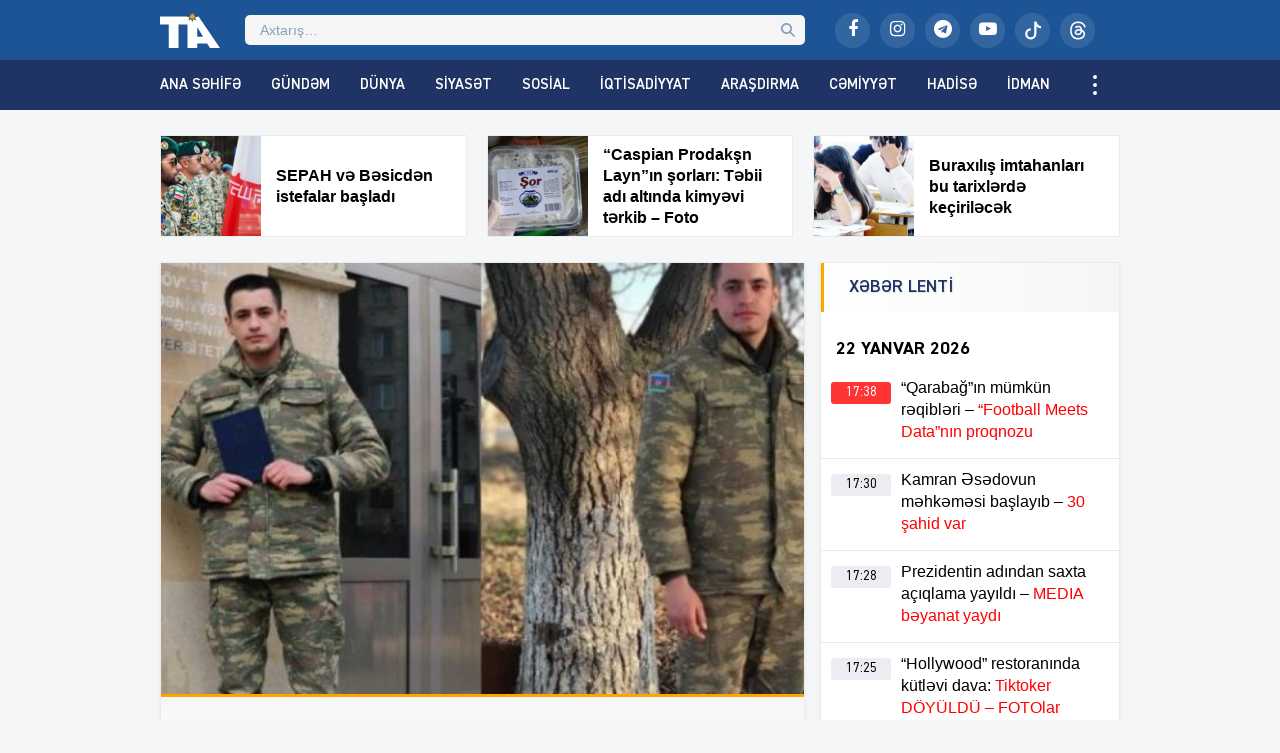

--- FILE ---
content_type: text/html; charset=UTF-8
request_url: https://tia.az/nusret-kesemenlinin-qazi-nevesinden-genc-tamasacilar-teatrinin-direktoruna-agir-ittiham/
body_size: 20414
content:
<!DOCTYPE html>
<html lang="az">
<head>
<meta http-equiv="Content-Type" content="text/html; charset=utf-8">
<meta http-equiv="X-UA-Compatible" content="IE=edge">
<meta name="viewport" content="width=device-width, initial-scale=1">
<title>Nüsrət Kəsəmənlinin Qazi nəvəsindən Gənc Tamaşaçılar Teatrının direktoruna ağır İTTİHAM | Tribuna.Az</title>
<meta http-equiv="x-dns-prefetch-control" content="on">
<link rel="preconnect" href="//connect.facebook.net" crossorigin>
<link rel="preconnect" href="//data.digitalks.az" crossorigin>
<link rel="dns-prefetch" href="//googletagmanager.com">
<link rel="dns-prefetch" href="//youtube.com">
<link rel="dns-prefetch" href="//facebook.com">
<link rel="dns-prefetch" href="//instagram.com">
<link rel="dns-prefetch" href="//twitter.com">
<link rel="dns-prefetch" href="//x.com">
<link rel="dns-prefetch" href="//t.me">
<link rel="dns-prefetch" href="//tiktok.com">
<link rel="dns-prefetch" href="//static.cloudflareinsights.com">
<meta name="robots" content="max-snippet:-1,max-image-preview:large,max-video-preview:-1" />
<link rel="canonical" href="https://tribuna.az/nusret-kesemenlinin-qazi-nevesinden-genc-tamasacilar-teatrinin-direktoruna-agir-ittiham/" />
<meta name="description" content="&ldquo;Gənc Tamaşa&ccedil;ılar Teatrının direktoru Naidə İsmayılzadə m&uuml;haribədə iştirak etsəm də mənə iş verməyib, hərbidən yayınan iki aktyoru işə g&ouml;t&uuml;rd&uuml;&rdquo; &ldquo;M&uuml;haribədən&#8230;" />
<meta property="og:type" content="article" />
<meta property="og:locale" content="az_AZ" />
<meta property="og:site_name" content="Tribuna.Az" />
<meta property="og:title" content="Nüsrət Kəsəmənlinin Qazi nəvəsindən Gənc Tamaşaçılar Teatrının direktoruna ağır İTTİHAM" />
<meta property="og:description" content="&ldquo;Gənc Tamaşa&ccedil;ılar Teatrının direktoru Naidə İsmayılzadə m&uuml;haribədə iştirak etsəm də mənə iş verməyib, hərbidən yayınan iki aktyoru işə g&ouml;t&uuml;rd&uuml;&rdquo; &ldquo;M&uuml;haribədən qayıdandan sonra 4&#x2d;5 ay psixologiyamı&#8230;" />
<meta property="og:url" content="https://tribuna.az/nusret-kesemenlinin-qazi-nevesinden-genc-tamasacilar-teatrinin-direktoruna-agir-ittiham/" />
<meta property="og:image" content="https://tribuna.az/public/uploads/2022/09/tia_9ca20a6c36a0d2e21733cfbfb8c75975_1envjcp2az7r0l84xq6w.jpg" />
<meta property="og:image:width" content="670" />
<meta property="og:image:height" content="420" />
<meta property="article:published_time" content="2022-09-19T06:42:00+00:00" />
<meta property="article:modified_time" content="2022-09-19T06:42:00+00:00" />
<meta property="article:publisher" content="https://www.facebook.com/tribunainfoaz" />
<meta name="twitter:card" content="summary_large_image" />
<meta name="twitter:title" content="Nüsrət Kəsəmənlinin Qazi nəvəsindən Gənc Tamaşaçılar Teatrının direktoruna ağır İTTİHAM" />
<meta name="twitter:description" content="&ldquo;Gənc Tamaşa&ccedil;ılar Teatrının direktoru Naidə İsmayılzadə m&uuml;haribədə iştirak etsəm də mənə iş verməyib, hərbidən yayınan iki aktyoru işə g&ouml;t&uuml;rd&uuml;&rdquo; &ldquo;M&uuml;haribədən qayıdandan sonra 4&#x2d;5 ay psixologiyamı&#8230;" />
<meta name="twitter:image" content="https://tribuna.az/public/uploads/2022/09/tia_9ca20a6c36a0d2e21733cfbfb8c75975_1envjcp2az7r0l84xq6w.jpg" />
<meta name="google-site-verification" content="CFnYNENM_AF1lXEuLhfVT2ZJS84ZZxSLeGDxAFQxj08" />
<meta name="msvalidate.01" content="D88E82F71D114FB8DBC9015B4CB21975" />
<meta name="yandex-verification" content="e61482128ab9a3ec" />
<script type="application/ld+json">{"@context":"https://schema.org","@graph":[{"@type":"WebSite","@id":"https://tribuna.az/#/schema/WebSite","url":"https://tribuna.az/","name":"Tribuna.Az","alternateName":"Tribuna İnformasiya Agentliyi","description":"Xəbərlər, ən son xəbərlər, video xəbərlər, canlı yayım","inLanguage":"az","potentialAction":{"@type":"SearchAction","target":{"@type":"EntryPoint","urlTemplate":"https://tribuna.az/search/{search_term_string}/"},"query-input":"required name=search_term_string"},"publisher":{"@type":"Organization","@id":"https://tribuna.az/#/schema/Organization","name":"Tribuna İnformasiya Agentliyi","url":"https://tribuna.az/","sameAs":["https://www.facebook.com/tribunainfoaz/","https://www.instagram.com/tribuna_az","https://www.youtube.com/@tribunainfoaz"],"logo":{"@type":"ImageObject","url":"https://tribuna.az/public/uploads/2024/11/tia_5b9ee59f448dbea57bd16bca5773ef8d_t1nygemkx8sqpb593jif.png","contentUrl":"https://tribuna.az/public/uploads/2024/11/tia_5b9ee59f448dbea57bd16bca5773ef8d_t1nygemkx8sqpb593jif.png","width":512,"height":512,"contentSize":"13313"}}},{"@type":"WebPage","@id":"https://tribuna.az/nusret-kesemenlinin-qazi-nevesinden-genc-tamasacilar-teatrinin-direktoruna-agir-ittiham/","url":"https://tribuna.az/nusret-kesemenlinin-qazi-nevesinden-genc-tamasacilar-teatrinin-direktoruna-agir-ittiham/","name":"Nüsrət Kəsəmənlinin Qazi nəvəsindən Gənc Tamaşaçılar Teatrının direktoruna ağır İTTİHAM | Tribuna.Az","description":"&ldquo;Gənc Tamaşa&ccedil;ılar Teatrının direktoru Naidə İsmayılzadə m&uuml;haribədə iştirak etsəm də mənə iş verməyib, hərbidən yayınan iki aktyoru işə g&ouml;t&uuml;rd&uuml;&rdquo; &ldquo;M&uuml;haribədən&#8230;","inLanguage":"az","isPartOf":{"@id":"https://tribuna.az/#/schema/WebSite"},"breadcrumb":{"@type":"BreadcrumbList","@id":"https://tribuna.az/#/schema/BreadcrumbList","itemListElement":[{"@type":"ListItem","position":1,"item":"https://tribuna.az/","name":"Tribuna.Az"},{"@type":"ListItem","position":2,"item":"https://tribuna.az/category/editor/","name":"Redaktor seçimi"},{"@type":"ListItem","position":3,"name":"Nüsrət Kəsəmənlinin Qazi nəvəsindən Gənc Tamaşaçılar Teatrının direktoruna ağır İTTİHAM"}]},"potentialAction":{"@type":"ReadAction","target":"https://tribuna.az/nusret-kesemenlinin-qazi-nevesinden-genc-tamasacilar-teatrinin-direktoruna-agir-ittiham/"},"datePublished":"2022-09-19T06:42:00+00:00","dateModified":"2022-09-19T06:42:00+00:00","author":{"@type":"Person","@id":"https://tribuna.az/#/schema/Person/fd8c914f7b06ee276e4d5d07ff700ef8","name":"Tribuna İnformasiya Agentliyi"}}]}</script>
<link rel="alternate" type="application/rss+xml" title="Tribuna.Az" href="https://tribuna.az/feed">
<link rel="icon" type="image/png" href="https://tribuna.az/public/skin/main/library/manifest/favicon-96x96.png?v=be81e8da7bce82ddf18be547fd010c75" sizes="96x96" />
<link rel="icon" type="image/svg+xml" href="https://tribuna.az/public/skin/main/library/manifest/favicon.svg?v=be81e8da7bce82ddf18be547fd010c75" />
<link rel="shortcut icon" href="https://tribuna.az/public/skin/main/library/manifest/favicon.ico?v=be81e8da7bce82ddf18be547fd010c75" />
<link rel="apple-touch-icon" sizes="180x180" href="https://tribuna.az/public/skin/main/library/manifest/apple-touch-icon.png?v=be81e8da7bce82ddf18be547fd010c75" />
<meta name="apple-mobile-web-app-title" content="Tribuna" />
<link rel="manifest" href="https://tribuna.az/public/skin/main/library/manifest/site.webmanifest?v=be81e8da7bce82ddf18be547fd010c75" />
<link rel="sitemap" type="application/xml" title="Sitemap" href="https://tribuna.az/sitemap.xml?v=be81e8da7bce82ddf18be547fd010c75" />
<script>if ('serviceWorker' in navigator){navigator.serviceWorker.register('/service-worker.js').then(function(registration){}, function(error){console.log('Service worker registration failed:', error);});} else {console.log('Service workers are not supported.');}</script>
<link rel='stylesheet'href='https://tribuna.az/wp-includes/css/dashicons.min.css?v=be81e8da7bce82ddf18be547fd010c75' type='text/css' media='all' />
<link rel='stylesheet'href='https://tribuna.az/public/skin/main/library/css/plugins.min.css?v=be81e8da7bce82ddf18be547fd010c75' type='text/css' media='all' />
<link rel='stylesheet'href='https://tribuna.az/public/skin/main/library/css/app.min.css?v=be81e8da7bce82ddf18be547fd010c75' type='text/css' media='all' />
<script type="text/javascript">if (document.location.protocol != "https:") {document.location = document.URL.replace(/^http:/i, "https:");}</script>

<!--[if lt IE 9]>
<script src="https://tribuna.az/public/skin/main/library/js/html5shiv.min.js"></script>
<script src="https://tribuna.az/public/skin/main/library/js/respond.min.js"></script>
<![endif]-->
<!-- Google tag (gtag.js) -->
<script async src="https://www.googletagmanager.com/gtag/js?id=G-1HJD1CTTMG"></script>
<script>
  window.dataLayer = window.dataLayer || [];
  function gtag(){dataLayer.push(arguments);}
  gtag('js', new Date());

  gtag('config', 'G-1HJD1CTTMG');
</script>

<script>
window.digitalks=window.digitalks||new function(){var t=this;t._e=[],t._c={},t.config=function(c){var i;t._c=c,t._c.script_id?((i=document.createElement("script")).src="//data.digitalks.az/v1/scripts/"+t._c.script_id+"/track.js?&cb="+Math.random(),i.async=!0,document.head.appendChild(i)):console.error("digitalks: script_id cannot be empty!")};["track","identify"].forEach(function(c){t[c]=function(){t._e.push([c].concat(Array.prototype.slice.call(arguments,0)))}})};
 
digitalks.config({
    script_id: "159dec2c-8aed-4bae-86b8-f967dfe96073",
    page_url: location.href,
    referrer: document.referrer
})
</script>

<!-- Yandex.Metrika counter -->
<script type="text/javascript">
    (function(m,e,t,r,i,k,a){
        m[i]=m[i]||function(){(m[i].a=m[i].a||[]).push(arguments)};
        m[i].l=1*new Date();
        for (var j = 0; j < document.scripts.length; j++) {if (document.scripts[j].src === r) { return; }}
        k=e.createElement(t),a=e.getElementsByTagName(t)[0],k.async=1,k.src=r,a.parentNode.insertBefore(k,a)
    })(window, document,'script','https://mc.yandex.ru/metrika/tag.js?id=105756055', 'ym');

    ym(105756055, 'init', {ssr:true, webvisor:true, clickmap:true, ecommerce:"dataLayer", accurateTrackBounce:true, trackLinks:true});
</script>
<noscript><div><img src="https://mc.yandex.ru/watch/105756055" style="position:absolute; left:-9999px;" alt="" /></div></noscript>
<!-- /Yandex.Metrika counter -->

<!--LiveInternet counter--><script>
new Image().src = "https://counter.yadro.ru/hit?r"+
escape(document.referrer)+((typeof(screen)=="undefined")?"":
";s"+screen.width+"*"+screen.height+"*"+(screen.colorDepth?
screen.colorDepth:screen.pixelDepth))+";u"+escape(document.URL)+
";h"+escape(document.title.substring(0,150))+
";"+Math.random();</script><!--/LiveInternet-->

	
</head>

<body id="app" class="post-template-default single single-post postid-233003 single-format-standard app" >
<script>
  window.fbAsyncInit = function() {
    FB.init({
      appId      : '824221384677067',
      xfbml      : true,
      version    : 'v21.0'
    });
    FB.AppEvents.logPageView();
  };

  (function(d, s, id){
     var js, fjs = d.getElementsByTagName(s)[0];
     if (d.getElementById(id)) {return;}
     js = d.createElement(s); js.id = id;
     js.src = "https://connect.facebook.net/en_US/sdk.js";
     fjs.parentNode.insertBefore(js, fjs);
   }(document, 'script', 'facebook-jssdk'));
</script><header id="website-header" class="header header-sticky" role="banner" data-area="header">
<div class="header-holder">
<div class="container container-990px header-container">
<div class="area-hamburger" data-area="hamburger">
<button id="menu-toggle" class="toggle button-toggle">
<span></span>
<span></span>
<span></span>
</button>
</div>
<div class="area-logo" data-area="logo">
<a href="https://tribuna.az/" rel="home" class="logo" title="Tribuna İnformasiya Agentliyi"><div class="logo-figure"></div></a></div>
<div class="area-ajaxsearch" data-area="ajaxsearch">
<form role="search" method="get" class="ajax-search-form" action="https://tribuna.az/"><div class="ajax-form-input"><input type="search" id="ajaxsearchinput" class="ajax-search-field" autocomplete="off" minlength="3" placeholder="Axtarış&hellip;" value="" name="s" /></div><div id="ajaxsearchresults" class="ajax-search-results"></div></form></div>
<div class="area-social" data-area="social">
<ul class="social-links"><li class="facebook"><a href="https://www.facebook.com/tribunainfoaz/" target="_blank" title="Facebook" aria-label="Facebook" rel="nofollow" data-toggle="tooltip" data-placement="bottom"><i class="fa fa-facebook" aria-hidden="true"></i></a></li><li class="instagram"><a href="https://www.instagram.com/tribuna_az?igsh=bWEyMW1zY3lhMW1i&utm_source=qr" target="_blank" title="Instagram" aria-label="Instagram" rel="nofollow" data-toggle="tooltip" data-placement="bottom"><i class="fa fa-instagram" aria-hidden="true"></i></a></li><li class="telegram"><a href="https://t.me/Tiaaz1" target="_blank" title="Telegram" aria-label="Telegram" rel="nofollow" data-toggle="tooltip" data-placement="bottom"><i class="fa fa-telegram" aria-hidden="true"></i></a></li><li class="youtube"><a href="https://www.youtube.com/@tribunainfoaz" target="_blank" title="Youtube" aria-label="Youtube" rel="nofollow" data-toggle="tooltip" data-placement="bottom"><i class="fa fa-youtube-play" aria-hidden="true"></i></a></li><li class="tiktok"><a href="https://www.tiktok.com/@tribunainfo.az" target="_blank" title="Tiktok" aria-label="Tiktok" rel="nofollow" data-toggle="tooltip" data-placement="bottom"><svg xmlns="http://www.w3.org/2000/svg" width="16" height="16" fill="currentColor" class="bi bi-tiktok" viewBox="0 0 16 16"><path d="M9 0h1.98c.144.715.54 1.617 1.235 2.512C12.895 3.389 13.797 4 15 4v2c-1.753 0-3.07-.814-4-1.829V11a5 5 0 1 1-5-5v2a3 3 0 1 0 3 3z"/></svg></a></li><li class="threads"><a href="https://www.threads.net/@tribuna_az" target="_blank" title="Threads" aria-label="Threads" rel="nofollow" data-toggle="tooltip" data-placement="bottom"><svg xmlns="http://www.w3.org/2000/svg" width="16" height="16" fill="currentColor" class="bi bi-threads" viewBox="0 0 16 16"><path d="M6.321 6.016c-.27-.18-1.166-.802-1.166-.802.756-1.081 1.753-1.502 3.132-1.502.975 0 1.803.327 2.394.948s.928 1.509 1.005 2.644q.492.207.905.484c1.109.745 1.719 1.86 1.719 3.137 0 2.716-2.226 5.075-6.256 5.075C4.594 16 1 13.987 1 7.994 1 2.034 4.482 0 8.044 0 9.69 0 13.55.243 15 5.036l-1.36.353C12.516 1.974 10.163 1.43 8.006 1.43c-3.565 0-5.582 2.171-5.582 6.79 0 4.143 2.254 6.343 5.63 6.343 2.777 0 4.847-1.443 4.847-3.556 0-1.438-1.208-2.127-1.27-2.127-.236 1.234-.868 3.31-3.644 3.31-1.618 0-3.013-1.118-3.013-2.582 0-2.09 1.984-2.847 3.55-2.847.586 0 1.294.04 1.663.114 0-.637-.54-1.728-1.9-1.728-1.25 0-1.566.405-1.967.868ZM8.716 8.19c-2.04 0-2.304.87-2.304 1.416 0 .878 1.043 1.168 1.6 1.168 1.02 0 2.067-.282 2.232-2.423a6.2 6.2 0 0 0-1.528-.161"/></svg></a></li></ul></div>
</div>
</div>
<div id="sticky" class="nav-holder">
<div class="container container-990px navigation-container">
<nav id="website-navigation" class="navigation" role="navigation" itemscope="itemscope" itemtype="http://schema.org/SiteNavigationElement" data-area="navigation">
<button id="navigation-toggle" class="toggle button-toggle" title="Expand Menu">
<span></span>
<span></span>
<span></span>
</button>
<ul class="navigation-menu"><li id="menu-item-126148" class="menu-item menu-item-type-custom menu-item-object-custom menu-item-126148"><a href="/" itemprop="url">Ana Səhifə</a></li>
<li id="menu-item-161159" class="hidden-lg hidden-md menu-item menu-item-type-post_type menu-item-object-page menu-item-161159"><a href="https://tribuna.az/latest/" itemprop="url">Son Xəbərlər</a></li>
<li id="menu-item-126150" class="menu-item menu-item-type-taxonomy menu-item-object-category menu-item-126150"><a href="https://tribuna.az/category/trend/" itemprop="url">Gündəm</a></li>
<li id="menu-item-126149" class="menu-item menu-item-type-taxonomy menu-item-object-category menu-item-126149"><a href="https://tribuna.az/category/world/" itemprop="url">Dünya</a></li>
<li id="menu-item-126151" class="menu-item menu-item-type-taxonomy menu-item-object-category menu-item-126151"><a href="https://tribuna.az/category/politics/" itemprop="url">Siyasət</a></li>
<li id="menu-item-126152" class="menu-item menu-item-type-taxonomy menu-item-object-category menu-item-126152"><a href="https://tribuna.az/category/social/" itemprop="url">Sosial</a></li>
<li id="menu-item-126153" class="menu-item menu-item-type-taxonomy menu-item-object-category menu-item-126153"><a href="https://tribuna.az/category/economics/" itemprop="url">İqtisadiyyat</a></li>
<li id="menu-item-126156" class="menu-item menu-item-type-taxonomy menu-item-object-category menu-item-126156"><a href="https://tribuna.az/category/research/" itemprop="url">Araşdırma</a></li>
<li id="menu-item-126154" class="menu-item menu-item-type-taxonomy menu-item-object-category menu-item-126154"><a href="https://tribuna.az/category/society/" itemprop="url">Cəmiyyət</a></li>
<li id="menu-item-126155" class="menu-item menu-item-type-taxonomy menu-item-object-category menu-item-126155"><a href="https://tribuna.az/category/incident/" itemprop="url">Hadisə</a></li>
<li id="menu-item-126158" class="menu-item menu-item-type-taxonomy menu-item-object-category menu-item-126158"><a href="https://tribuna.az/category/sport/" itemprop="url">İdman</a></li>
<li id="menu-item-126157" class="menu-item menu-item-type-taxonomy menu-item-object-category menu-item-126157"><a href="https://tribuna.az/category/culture/" itemprop="url">Mədəniyyət</a></li>
<li id="menu-item-355733" class="menu-item menu-item-type-taxonomy menu-item-object-category menu-item-355733"><a href="https://tribuna.az/category/maqazin/" itemprop="url">Maqazin</a></li>
<li id="menu-item-355236" class="menu-item menu-item-type-taxonomy menu-item-object-category menu-item-355236"><a href="https://tribuna.az/category/texnologiya/" itemprop="url">Texnologiya</a></li>
<li id="menu-item-355734" class="menu-item menu-item-type-taxonomy menu-item-object-category menu-item-355734"><a href="https://tribuna.az/category/tehsil/" itemprop="url">Təhsil</a></li>
<li id="menu-item-356012" class="menu-item menu-item-type-taxonomy menu-item-object-category menu-item-356012"><a href="https://tribuna.az/category/saglamliq/" itemprop="url">Sağlamlıq</a></li>
<li id="menu-item-126159" class="menu-item menu-item-type-taxonomy menu-item-object-category menu-item-126159"><a href="https://tribuna.az/category/interesting/" itemprop="url">Maraqlı</a></li>
<li id="menu-item-161160" class="menu-item menu-item-type-taxonomy menu-item-object-category menu-item-161160"><a href="https://tribuna.az/category/tribunatv/" itemprop="url">Tribuna TV</a></li>
<li id="menu-item-161161" class="hidden-lg hidden-md menu-item menu-item-type-taxonomy menu-item-object-category menu-item-161161"><a href="https://tribuna.az/category/writers/" itemprop="url">Yazarlar</a></li>
<li id="menu-item-161156" class="hidden-lg hidden-md menu-item menu-item-type-post_type menu-item-object-page menu-item-161156"><a href="https://tribuna.az/about/" itemprop="url">Haqqımızda</a></li>
<li id="menu-item-161157" class="hidden-lg hidden-md menu-item menu-item-type-post_type menu-item-object-page menu-item-161157"><a href="https://tribuna.az/contact/" itemprop="url">Əlaqə</a></li>
<li id="menu-item-161158" class="hidden-lg hidden-md menu-item menu-item-type-post_type menu-item-object-page menu-item-161158"><a href="https://tribuna.az/press/" itemprop="url">Media üçün</a></li>
</ul></nav>
</div>
</div>
</header><div id="website-wrapper" class="wrapper" data-area="wrapper">
<div class="container container-990px wrapper-container">
<div class="row">
<div class="trio-box"><div class="list"><div class="item"><a target="_blank" href="https://tribuna.az/sepah-ve-besicden-istefalar-basladi/" title="SEPAH və Bəsicdən istefalar başladı" class="item-inner"><div class="thumb"><img width="150" height="150" src="https://tribuna.az/public/uploads/2026/01/tia_8fbcac157c6543505e95fb6b447b726e_2rghqy9einzl67b13cam-150x150.png" class="frontend-thumbnail" alt="sepah-ve-besicden-istefalar-basladi" title="SEPAH və Bəsicdən istefalar başladı" decoding="async" srcset="https://tribuna.az/public/uploads/2026/01/tia_8fbcac157c6543505e95fb6b447b726e_2rghqy9einzl67b13cam-150x150.png 150w, https://tribuna.az/public/uploads/2026/01/tia_8fbcac157c6543505e95fb6b447b726e_2rghqy9einzl67b13cam-180x180.png 180w" sizes="(max-width: 150px) 100vw, 150px" /></div><div class="caption"><span class="title"><strong>SEPAH və Bəsicdən istefalar başladı </strong>
</span></div></a></div><div class="item"><a target="_blank" href="https://tribuna.az/caspian-prodaksn-layn-in-sorlari-tebii-adi-altinda-kimyevi-terkib-foto/" title="“Caspian Prodakşn Layn”ın şorları: Təbii adı altında kimyəvi tərkib &#8211; Foto" class="item-inner"><div class="thumb"><img width="150" height="150" src="https://tribuna.az/public/uploads/2026/01/tia_0f38851b5b1d220d51e1696130dddcf5_8rjkhm206ngiz39ew1x5-150x150.png" class="frontend-thumbnail" alt="caspian-prodaksn-layn-in-sorlari-tebii-adi-altinda-kimyevi-terkib-8211-foto" title="“Caspian Prodakşn Layn”ın şorları: Təbii adı altında kimyəvi tərkib &#8211; Foto" decoding="async" srcset="https://tribuna.az/public/uploads/2026/01/tia_0f38851b5b1d220d51e1696130dddcf5_8rjkhm206ngiz39ew1x5-150x150.png 150w, https://tribuna.az/public/uploads/2026/01/tia_0f38851b5b1d220d51e1696130dddcf5_8rjkhm206ngiz39ew1x5-180x180.png 180w" sizes="(max-width: 150px) 100vw, 150px" /></div><div class="caption"><span class="title"><strong>“Caspian Prodakşn Layn”ın şorları: Təbii adı altında kimyəvi tərkib &#8211; Foto</strong>
</span></div></a></div><div class="item"><a target="_blank" href="https://tribuna.az/buraxilis-imtahanlari-bu-tarixlerde-kecirilecek/" title="Buraxılış imtahanları bu tarixlərdə keçiriləcək" class="item-inner"><div class="thumb"><img width="150" height="150" src="https://tribuna.az/public/uploads/2026/01/tia_8fbcac157c6543505e95fb6b447b726e_2sog5zapr4t078qlv91i-150x150.png" class="frontend-thumbnail" alt="buraxilis-imtahanlari-bu-tarixlerde-kecirilecek" title="Buraxılış imtahanları bu tarixlərdə keçiriləcək" decoding="async" srcset="https://tribuna.az/public/uploads/2026/01/tia_8fbcac157c6543505e95fb6b447b726e_2sog5zapr4t078qlv91i-150x150.png 150w, https://tribuna.az/public/uploads/2026/01/tia_8fbcac157c6543505e95fb6b447b726e_2sog5zapr4t078qlv91i-180x180.png 180w" sizes="(max-width: 150px) 100vw, 150px" /></div><div class="caption"><span class="title"><strong>Buraxılış imtahanları bu tarixlərdə keçiriləcək</strong>
</span></div></a></div></div></div></div>
<div id="wrapper-rows" class="row wrapper-row">
<main id="website-main" class="main main-single" role="main" data-area="main">
<div class="area-content" data-area="content">
   
<article id="article-3183d96b2b33e75dcb0370f405349b8d" class="article-single change-url start">
<div class="single-content">
<div class="entry-featured">
<a href="https://tribuna.az/public/uploads/2022/09/tia_9ca20a6c36a0d2e21733cfbfb8c75975_1envjcp2az7r0l84xq6w.jpg" class="image-link" data-fancybox data-caption="Nüsrət Kəsəmənlinin Qazi nəvəsindən Gənc Tamaşaçılar Teatrının direktoruna ağır İTTİHAM" title="Nüsrət Kəsəmənlinin Qazi nəvəsindən Gənc Tamaşaçılar Teatrının direktoruna ağır İTTİHAM"><figure class="figure-thumbnail fill"><img width="640" height="336" src="https://tribuna.az/public/uploads/2022/09/tia_9ca20a6c36a0d2e21733cfbfb8c75975_1envjcp2az7r0l84xq6w-640x336.jpg" class="image-fill animated fadeIn" alt="Nüsrət Kəsəmənlinin Qazi nəvəsindən Gənc Tamaşaçılar Teatrının direktoruna ağır İTTİHAM" title="Nüsrət Kəsəmənlinin Qazi nəvəsindən Gənc Tamaşaçılar Teatrının direktoruna ağır İTTİHAM" decoding="async" fetchpriority="high" /></figure></a></div>
<div class="entry-meta">
<div class="meta"><time datetime="2022-09-19T10:42:00+04:00" class="date"><i class="fa fa-clock-o" aria-hidden="true"></i>19 Sentyabr 2022, 10:42</time><div class="category"><i class="fa fa-tag" aria-hidden="true"></i>Redaktor seçimi</div><div class="views"><i class="fa fa-flash" aria-hidden="true"></i>995</div></div></div>
<div class="entry-title">
<h1>Nüsrət Kəsəmənlinin Qazi nəvəsindən Gənc Tamaşaçılar Teatrının direktoruna ağır <span style="color: #ff0000;">İTTİHAM</span>
</h1></div>
<div class="entry-share">
<ul id="sharebox-233003" class="sharebox">
	<li>
		<a target="_blank" title="Paylaş: Facebook" class="facebook" onClick="popup = window.open('https://www.facebook.com/sharer.php?u=https://tribuna.az/nusret-kesemenlinin-qazi-nevesinden-genc-tamasacilar-teatrinin-direktoruna-agir-ittiham/&amp;t=Nüsrət Kəsəmənlinin Qazi nəvəsindən Gənc Tamaşaçılar Teatrının direktoruna ağır İTTİHAM', 'PopupPage', 'height=450,width=500,scrollbars=yes,resizable=yes'); return false" href="#"><img src="https://tribuna.az/public/skin/main/library/svg_icons/social/facebook.svg" alt="facebook"></a>
	</li>
	<li>
		<a target="_blank" title="Paylaş: Twitter" class="twitter" onClick="popup = window.open('https://twitter.com/intent/tweet?url=https://tribuna.az/nusret-kesemenlinin-qazi-nevesinden-genc-tamasacilar-teatrinin-direktoruna-agir-ittiham/&amp;text=Nüsrət Kəsəmənlinin Qazi nəvəsindən Gənc Tamaşaçılar Teatrının direktoruna ağır İTTİHAM', 'PopupPage', 'height=450,width=500,scrollbars=yes,resizable=yes'); return false" href="#"><img src="https://tribuna.az/public/skin/main/library/svg_icons/social/twitter.svg" alt="twitter"></a>
	</li>
		
	<li>
				<a target="_blank" title="Paylaş: Whatsapp" class="whatsapp" onClick="popup = window.open('https://web.whatsapp.com/send?text=https://tribuna.az/nusret-kesemenlinin-qazi-nevesinden-genc-tamasacilar-teatrinin-direktoruna-agir-ittiham/', 'PopupPage', 'height=450,width=500,scrollbars=yes,resizable=yes'); return false" href="#"><img src="https://tribuna.az/public/skin/main/library/svg_icons/social/whatsapp.svg" alt="whatsapp"></a>
			</li>
		
	<li class="noview">
				<a target="_blank" title="Paylaş: Messenger" class="messenger" onClick="popup = window.open('https://www.facebook.com/dialog/send?link=https://tribuna.az/nusret-kesemenlinin-qazi-nevesinden-genc-tamasacilar-teatrinin-direktoruna-agir-ittiham/&amp;app_id=&redirect_uri=https://tribuna.az/', 'PopupPage', 'height=450,width=500,scrollbars=yes,resizable=yes'); return false" href="#"><img src="https://tribuna.az/public/skin/main/library/svg_icons/social/messenger.svg" alt="messenger"></a>
			</li>
		
	<li class="noview">
				<a target="_blank" title="Paylaş: Telegram" class="telegram" onClick="popup = window.open('https://t.me/share/url?url=https://tribuna.az/nusret-kesemenlinin-qazi-nevesinden-genc-tamasacilar-teatrinin-direktoruna-agir-ittiham/&amp;text=Nüsrət Kəsəmənlinin Qazi nəvəsindən Gənc Tamaşaçılar Teatrının direktoruna ağır İTTİHAM', 'PopupPage', 'height=450,width=500,scrollbars=yes,resizable=yes'); return false" href="#"><img src="https://tribuna.az/public/skin/main/library/svg_icons/social/telegram.svg" alt="telegram"></a>
			</li>
		
	<li class="noview">
		<a target="_blank" title="Paylaş: VKontakte" class="vk" onClick="popup = window.open('http://vk.com/share.php?url=https://tribuna.az/nusret-kesemenlinin-qazi-nevesinden-genc-tamasacilar-teatrinin-direktoruna-agir-ittiham/&amp;title=Nüsrət Kəsəmənlinin Qazi nəvəsindən Gənc Tamaşaçılar Teatrının direktoruna ağır İTTİHAM', 'PopupPage', 'height=450,width=500,scrollbars=yes,resizable=yes'); return false" href="#"><img src="https://tribuna.az/public/skin/main/library/svg_icons/social/vk.svg" alt="vkontakte"></a>
	</li>
	
	<li class="noview">
		<a target="_blank" title="Paylaş: Odnoklassniki" class="ok" onClick="popup = window.open('https://connect.ok.ru/dk?st.cmd=WidgetSharePreview&st.shareUrl=https://tribuna.az/nusret-kesemenlinin-qazi-nevesinden-genc-tamasacilar-teatrinin-direktoruna-agir-ittiham/', 'PopupPage', 'height=450,width=500,scrollbars=yes,resizable=yes'); return false" href="#"><img src="https://tribuna.az/public/skin/main/library/svg_icons/social/odnoklassniki.svg" alt="odnoklassniki"></a>
	</li>
	
	<li class="noview">
		<a target="_blank" title="E-poçta göndər" class="email" onClick="popup = window.open('mailto:?subject=Nüsrət Kəsəmənlinin Qazi nəvəsindən Gənc Tamaşaçılar Teatrının direktoruna ağır İTTİHAM&amp;body=https://tribuna.az/nusret-kesemenlinin-qazi-nevesinden-genc-tamasacilar-teatrinin-direktoruna-agir-ittiham/', 'PopupPage', 'height=450,width=500,scrollbars=yes,resizable=yes'); return false" href="#"><img src="https://tribuna.az/public/skin/main/library/svg_icons/social/email.svg" alt="email"></a>
	</li>
	
	<li class="noview">
		<button target="_blank" title="Çap et" class="print" onClick="window.print();" role="button"><img src="https://tribuna.az/public/skin/main/library/svg_icons/social/print.svg" alt="print"></button>
	</li>
	
	<li class="hidden-lg hidden-md share-button">
		<button target="_blank" title="Digər sosial şəbəkələrdə paylaş" class="share" role="button"><img src="https://tribuna.az/public/skin/main/library/svg_icons/social/share.svg" alt="share"></button>
	</li>
</ul>
	
</div>
<div class="entry-content" id="content-233003" style="font-size:16px;">
<div class="font-size-changer">
<button id="increase" class="font-sizer" onclick="increaseFontSizeMin_233003()"><i class="fa fa-font"></i>-</button>
<button id="reset" class="font-sizer" onclick="increaseFontSizeReset_233003()"><i class="fa fa-refresh"></i></button>
<button id="decrease" class="font-sizer" onclick="increaseFontSizeMax_233003()"><i class="fa fa-font"></i>+</button>
<script type="text/javascript">
function increaseFontSizeMin_233003() {
	var el = document.getElementById('content-233003');
	var fontSizeString = window.getComputedStyle(el, null).getPropertyValue('font-size');
	var fontSize = parseFloat(fontSizeString); 
	if (fontSize >= 14)
	el.style.fontSize = (fontSize + -2) + 'px';
	}
function increaseFontSizeMax_233003() {
	var el = document.getElementById('content-233003');
	var fontSizeString = window.getComputedStyle(el, null).getPropertyValue('font-size');
	var fontSize = parseFloat(fontSizeString);
	if (fontSize <= 20) 
	el.style.fontSize = (fontSize + 2) + 'px';
	}
function increaseFontSizeReset_233003() {
	document.getElementById('content-233003').style.fontSize = "16px";
	}
</script>
</div>
<div><strong>“Gənc Tamaşaçılar Teatrının direktoru Naidə İsmayılzadə müharibədə iştirak etsəm də mənə iş verməyib, hərbidən yayınan iki aktyoru işə götürdü”</strong></div>
<div></div>
<div>“Müharibədən qayıdandan sonra 4-5 ay psixologiyamı toparlamaq üçün çox əziyyətlər çəkdim. O dönəmdə də heç bir yerdə çalışmırdım. Nə öz sahəmdə, nə də digər sahələrdə. Yanvar ayından sonra qərara gəldim ki, öz sahəm üzrə fəaliyyətimi davam etdirim. Mənim ilk müraciət etmək istədiyim teatr Gənc Tamaşaçılar Teatrı oldu. Niyə görə?! Oranın kollektivində tanıdığım dostlarım var idi, onlarla birlikdə çalışmaq istəyirdim. Bu həm mənim psixologiyamın toparlanmağına kömək edəcəkdi, həm də öz işimlə, bitirdiyim ixtisasla məşğul olacaqdım”</div>
<div></div>
<div>Bunu Moderator.az-a aktyor, Qarabağ müharibəsi veteranı Cavidan Kəsəmənli deyib. O, daha sonra Gənc Tamaşaçılar Teatrına nə qədər müraciət etsə də, müraciətlərinin cavabsız qaldığını bildirib.</div>
<div><img decoding="async" src="https://ssl.moderator.az/file/articles/2022/09/19/1663559539_1ac2cb26-b6cf-4e47-a25f-f1d7d68359d6.jpg" alt="" /></div>
<div>“Bu teatra ilk müraciətim təxminən yanvar ayının ortalarında oldu. Teatrın direktoru Naidə İsmayılzadənin nömrəsini tapmışdım, müraciət etdim. Dedilər ki, “hə, gəlin görüşək”. Siz təsəvvür edin ki, mən həmin teatra 4 dəfə gedib-gəldim. İndi sual verə bilərsiniz ki, müraciət bir dəfə olur, niyə 4 dəfə gedib-gəlmisiniz?! Mənə konkret tarix deyilmişdi ki, “filan vaxtda gələrsiniz”. Mən yola çıxmışam ki, gedim görüşüm, görüş vaxtına 5-10 dəqiqə qalmış mənə zəng edib deyirlər ki, “rəhbərimiz Naidə İsmayılzadə işdə deyil”. Daha sonra dedilər ki, “filan vaxt gəl”! O gün də görüşə 5-10 dəqiqə qalmış dedilər ki, “başqa vaxt gələrsiniz”. Bu vəziyyət daha sonra bir dəfə də təkrarlandı. Müharibə iştirakçısının görüşünə gəlməməyin özü böyük bir qəbahətdir. 4-cü dəfə nəhayət ki, direktor işdə idi. Oturub danışdıq. Dedi ki, “biz istərdik sizinlə əməkdaşlıq edək, təəssüflər olsun ki, bizdə yer yoxdur, ştatımızda yer olanda özümüz sizə müraciət edəcəyik”. Onlarla normal sağollaşdım, heç bir problem yaratmadım, hansı ki, mən burada haqlı tərəf idim. Üstündən bir az keçdi. Gənc Tamaşaçılar Teatrının işə iki aktyor qəbul etdiyini öyrəndim. Bu dəqiq məlumatdır. Hansı ki, mənə deyilmişdi ki, “hal-hazırda ştatda boş yer yoxdur, sizə teatrımızda aktyor kimi iş verə bilmərik”. Onların işə götürdüyü həmin oğlanlar nə təhsil səviyyəsi üzrə məndən üstündürlər, nə də istedad cəhətdən! İkisi də bakalavr bitirmiş, hərbi xidmətdən yayınmış aktyor dostlarımızdır. Gənc Tamaşaçılar Teatrının direktoru Naidə İsmayılzadə onları işə götürüb, məni bir bəhanə ilə geri göndərdi. Gənc Tamaşaçılar Teatrı mənim çox qəlbimi qırdı! Mən bilirəm ki, onlar istəsəydilər bunu edə bilərdilər. Mənim kifayət qədər o teatrda çalışmağa haqqım var axı! Niyə bəhanə edirsiniz?! Ən azından gedib Mədəniyyət Nazirliyinə müraciət edə bilərdiniz, yer olmasaydı belə bir nəfərlik ştat açıb, məni o ştata qəbul edə bilərdiniz! Əgər o müraciət olsaydı bilirəm ki, məni işlə təmin edəcəkdilər. Yerin olmamağı sadəcə olaraq bir bəhanə idi. Mən bilirəm ki, teatrlara Mədəniyyət Nazirliyi tərəfindən Qarabağ veteranları və qazilərinin işlə bağlı göstərişi var. Bu göstəriş verildiyi halda məni qapıdan göndərirlərsə, bu artıq vəzifədən sui-istifadədir. Bunun başqa bir açıqlaması yoxdur. Bir neçə yerə müraciət etsəm də mənim şikayətlərimə, müraciətlərimə baxılmadığına görə, onlardan heç bir müsbət cavab ala bilmədiyim üçün indi məcbur oldum ki, bunu mətbuatda işıqlandırım. Görünür ki, bəzi qurumları Qarabağ veteranlarının, qazilərinin problemləri maraqlandırmır. Mənim sənətə sevgim sonsuzdur, öz sənətimi sevirəm. Bu qədər tərs məqamlara, haqsızlıqlara, məni teatr mühitindən uzaqlaşdırmaq istəyən insanlara baxmayaraq mən hələ də sənətimdə var olmaq, nələrəsə nail olmaq istəyirəm. Ümumiyyətlə Azərbaycan incəsənətinə töhfə vermək istəyirəm. Amma təəssüflər olsun ki, bunların qarşısını alan, problem çıxaran insanlar var. Mənim tələbim odur ki, bu insanları mədəniyyət sahəsindən uzaqlaşdırsınlar. Və yaxud da hansısa tədbirlər görülsün, onlar işlərini obyektiv görsünlər. Nəzərə alsınlar ki, mən bu torpağın azadlığı uğrunda döyüşmüşəm. Ondan əlavə, mən kənar ixtisas üzrə özümə iş tələb etmirəm! Mədəniyyət və İncəsənət Universitetinin dram teatrı aktyoru fakültəsinin həm bakalavr, həm magistr pilləsini bitirmiş bir tələbə kimi haqqım olan teatrda işlə təmin olunmağıma dəstək olan insanlar yoxdur! Nəinki dəstək olmaq, hətta bunun qarşısını alan məlum şəxs var! Çox istərdim ki, bu məsələ aidiyyatı qurumlar tərəfindən araşdırılsın! Buna da kifayət qədər haqqımın olduğunu düşünürəm və sona qədər də mən bu tələbimi edəcəyəm. Çünki mənə qarşı çox ciddi haqsızlıq var və bunun hər hansısa bir nəticəsi olmalıdır. Dediyim hər bir sözümün də arxasındayam, çünki mən həqiqətləri sizə danışdım” deyə müsahibimiz bildirib.</div>
<div><img decoding="async" src="https://ssl.moderator.az/file/articles/2022/09/19/1663559586_e293f34a-91ff-4664-b2b4-b5bbdb66a901.jpg" alt="" /></div>
<div>Məsələ ilə bağlı qarşı tərəfin fikirlərini də işıqlandırmağa hazırıq!</div>
<div><img decoding="async" src="https://ssl.moderator.az/file/articles/2022/09/19/1663559651_252f5dc4-fad3-4d77-8d45-2264f5e3bae7.jpg" alt="" /></div>
<div>Onu da qeyd edək ki, Cavidan Kəsəmənli böyük şairimiz Nüsrət Kəsəmənlinin nəvəsidir.</div>
<div><img decoding="async" src="https://ssl.moderator.az/file/articles/2022/09/19/1663559604_d205363e-1f76-4fe1-85a2-d2786a62ba32.jpg" alt="" /></div>
	
</div>
<div class="clearfix"></div>
<div class="entry-subscribe">
<div class="subscribe-links"><a href="https://www.facebook.com/tribunainfoaz/" target="_blank" title="Facebook" rel="nofollow" class="item facebook"><div class="icon"><i class="fa fa-facebook" aria-hidden="true"></i></div><div class="text">Ən son xəbərləri bizim Facebook səhifəmizdə izləyin</div></a></div>	
</div>
<div class="clearfix"></div>
</div>


<div class="related-content"><div class="related-title"><h2>Digər xəbərlər</h2></div><div id="related-posts" class="archive-list"><article id="article-3b2b09a22b00a725523cd43caad929d7" class="archive-article" role="article">
<a target="_blank" href="https://tribuna.az/xacaturyan-eliyevin-nokeri-kimi-davranirdi/" title="“Xaçaturyan Əliyevin nökəri kimi davranırdı”" class="archive-permalink" rel="bookmark">
<figure class="figure-thumbnail fill"><img width="645" height="430" src="https://tribuna.az/public/uploads/2026/01/tia_4ba64c793c135cf520e731d2b418d112_j5fbnlvx24ya6kigqe7z-645x430.png" class="image-fill animated fadeIn" alt="“Xaçaturyan Əliyevin nökəri kimi davranırdı”" title="“Xaçaturyan Əliyevin nökəri kimi davranırdı”" decoding="async" /></figure><div class="caption"><span class="title"><strong>“Xaçaturyan Əliyevin nökəri kimi davranırdı” </strong>
</span></div><div class="meta"><time datetime="2026-01-22T13:48:10+04:00" class="date"><i class="fa fa-clock-o" aria-hidden="true"></i>22 Yanvar 2026, 13:48</time></div></a>
</article><article id="article-7d61b37b3a7c2699d922358d6fb501ac" class="archive-article" role="article">
<a target="_blank" href="https://tribuna.az/esger-camaata-gulle-atmadigina-gore-edam-edilecek/" title="Əsgər camaata güllə atmadığına görə edam ediləcək" class="archive-permalink" rel="bookmark">
<figure class="figure-thumbnail fill"><img width="645" height="430" src="https://tribuna.az/public/uploads/2026/01/tia_8fbcac157c6543505e95fb6b447b726e_xas5zjr03ty4ipo8e1q9-645x430.png" class="image-fill animated fadeIn" alt="Əsgər camaata güllə atmadığına görə edam ediləcək" title="Əsgər camaata güllə atmadığına görə edam ediləcək" decoding="async" /></figure><div class="caption"><span class="title"><strong>Əsgər camaata güllə atmadığına görə edam ediləcək </strong>
</span></div><div class="meta"><time datetime="2026-01-22T13:38:53+04:00" class="date"><i class="fa fa-clock-o" aria-hidden="true"></i>22 Yanvar 2026, 13:38</time></div></a>
</article><article id="article-220aabf268351edc6768c540b19de29e" class="archive-article" role="article">
<a target="_blank" href="https://tribuna.az/qarabagdan-geden-ermeniler-ayaga-qalxdi/" title="Qarabağdan gedən ermənilər AYAĞA QALXDI" class="archive-permalink" rel="bookmark">
<figure class="figure-thumbnail fill"><img width="645" height="430" src="https://tribuna.az/public/uploads/2026/01/tia_43b470da9320e1d791827bf4abd33714_3mk41ecsubr05l2tw9ap-645x430.png" class="image-fill animated fadeIn" alt="Qarabağdan gedən ermənilər AYAĞA QALXDI" title="Qarabağdan gedən ermənilər AYAĞA QALXDI" decoding="async" loading="lazy" /></figure><div class="caption"><span class="title"><strong>Qarabağdan gedən ermənilər AYAĞA QALXDI</strong>
</span></div><div class="meta"><time datetime="2026-01-22T11:49:54+04:00" class="date"><i class="fa fa-clock-o" aria-hidden="true"></i>22 Yanvar 2026, 11:49</time></div></a>
</article><article id="article-e14867bb919ce063c16168f31641cb24" class="archive-article" role="article">
<a target="_blank" href="https://tribuna.az/eyalet-mollasi-20-yanvara-yeni-ad-qoyub/" title="Əyalət mollası 20 Yanvara yeni “ad” qoyub" class="archive-permalink" rel="bookmark">
<figure class="figure-thumbnail fill"><img width="645" height="430" src="https://tribuna.az/public/uploads/2026/01/tia_8fbcac157c6543505e95fb6b447b726e_17atrjcqovxe4u3snm9i-645x430.png" class="image-fill animated fadeIn" alt="Əyalət mollası 20 Yanvara yeni “ad” qoyub" title="Əyalət mollası 20 Yanvara yeni “ad” qoyub" decoding="async" loading="lazy" /></figure><div class="caption"><span class="title"><strong>Əyalət mollası 20 Yanvara yeni “ad” qoyub </strong>
</span></div><div class="meta"><time datetime="2026-01-21T11:08:55+04:00" class="date"><i class="fa fa-clock-o" aria-hidden="true"></i>21 Yanvar 2026, 11:08</time></div></a>
</article><article id="article-9fd67eb84a951da1800a40af0af04b1d" class="archive-article" role="article">
<a target="_blank" href="https://tribuna.az/rubinyan-tezlikle-yuklerimiz-azerbaycan-uzerinden-dansinacaq/" title="Rubinyan: “Tezliklə yüklərimiz Azərbaycan üzərindən danşınacaq”" class="archive-permalink" rel="bookmark">
<figure class="figure-thumbnail fill"><img width="645" height="430" src="https://tribuna.az/public/uploads/2026/01/tia_43b470da9320e1d791827bf4abd33714_l5n8hxfmckewp9q7iort-645x430.png" class="image-fill animated fadeIn" alt="Rubinyan: “Tezliklə yüklərimiz Azərbaycan üzərindən danşınacaq”" title="Rubinyan: “Tezliklə yüklərimiz Azərbaycan üzərindən danşınacaq”" decoding="async" loading="lazy" /></figure><div class="caption"><span class="title"><strong>Rubinyan: “Tezliklə yüklərimiz Azərbaycan üzərindən danşınacaq” </strong>
</span></div><div class="meta"><time datetime="2026-01-21T10:55:49+04:00" class="date"><i class="fa fa-clock-o" aria-hidden="true"></i>21 Yanvar 2026, 10:55</time></div></a>
</article><article id="article-aead61a28323d73c56322e99c1225b27" class="archive-article" role="article">
<a target="_blank" href="https://tribuna.az/ermenistana-qaz-azerbaycandan-oturulecek/" title="Ermənistana qaz Azərbaycandan ötürüləcək" class="archive-permalink" rel="bookmark">
<figure class="figure-thumbnail fill"><img width="645" height="430" src="https://tribuna.az/public/uploads/2026/01/tia_43b470da9320e1d791827bf4abd33714_rujw5g1b60x8navimhop-645x430.png" class="image-fill animated fadeIn" alt="Ermənistana qaz Azərbaycandan ötürüləcək" title="Ermənistana qaz Azərbaycandan ötürüləcək" decoding="async" loading="lazy" /></figure><div class="caption"><span class="title"><strong>Ermənistana qaz Azərbaycandan ötürüləcək</strong>
</span></div><div class="meta"><time datetime="2026-01-20T10:08:40+04:00" class="date"><i class="fa fa-clock-o" aria-hidden="true"></i>20 Yanvar 2026, 10:08</time></div></a>
</article></div><button id="load-more" class="loadmore" data-post-id="233003" data-paged="2">Daha Çox</button></div></article>	
</div>
</main>
<aside id="website-sidebar-right" class="col sidebar sidebar-right" role="complementary" data-area="sidebar-right"><div id="w_widget_lent-1" class="widget w_widget_lent"><h4 class="widget-title">XƏBƏR LENTİ</h4><div class="scrolling"><div class="inner"><span class="lent-date new">22 Yanvar 2026</span><a id="post-9a2bdbabf49354bae9f267b67f353bcc" target="_blank" class="post-list new" href="https://tribuna.az/qarabag-in-mumkun-reqibleri-football-meets-data-nin-proqnozu/" title="“Qarabağ”ın mümkün rəqibləri – “Football Meets Data”nın proqnozu"><span class="lent-time new">17:38</span> <div class="caption"><span class="title">“Qarabağ”ın mümkün rəqibləri – <span style="color: #ff0000;">“Football Meets Data”nın proqnozu</span>
</span></div></a><a id="post-b53c2763f619d2fbe7c8fe1137b30301" target="_blank" class="post-list" href="https://tribuna.az/kamran-esedovun-mehkemesi-baslayib-30-sahid-var/" title="Kamran Əsədovun məhkəməsi başlayıb &#8211; 30 şahid var"><span class="lent-time">17:30</span> <div class="caption"><span class="title">Kamran Əsədovun məhkəməsi başlayıb &#8211; <span style="color: #ff0000;">30 şahid var</span>
</span></div></a><a id="post-1669204b2d9ee0b0e58fa7a4853226b3" target="_blank" class="post-list" href="https://tribuna.az/prezidentin-adindan-saxta-aciqlama-yayildi-media-beyanat-yaydi/" title="Prezidentin adından saxta açıqlama yayıldı &#8211; MEDIA bəyanat yaydı"><span class="lent-time">17:28</span> <div class="caption"><span class="title">Prezidentin adından saxta açıqlama yayıldı &#8211; <span style="color: #ff0000;">MEDIA bəyanat yaydı</span>
</span></div></a><a id="post-3cbca067334a2c296f773d0eedf7e1e9" target="_blank" class="post-list" href="https://tribuna.az/hollywood-restoraninda-kutlevi-dava-tiktoker-doyuldu-fotolar/" title="“Hollywood” restoranında kütləvi dava: Tiktoker DÖYÜLDÜ &#8211; FOTOlar"><span class="lent-time">17:25</span> <div class="caption"><span class="title">“Hollywood” restoranında kütləvi dava: <span style="color: #ff0000;">Tiktoker DÖYÜLDÜ &#8211; FOTOlar</span>
</span></div></a><a id="post-a523a5f61f6406b6617002a1307a89dc" target="_blank" class="post-list" href="https://tribuna.az/azal-accelya-ile-emekdasliga-basladi/" title="AZAL “Accelya” ilə əməkdaşlığa başladı"><span class="lent-time">17:21</span> <div class="caption"><span class="title">AZAL “Accelya” ilə əməkdaşlığa başladı</span></div></a><a id="post-da6d1642c80dfabadcb195b7a7f57214" target="_blank" class="post-list" href="https://tribuna.az/bu-halda-torpaqlarin-dovlet-ehtiyaclari-ucun-alinmasi-mumkun-olacaq/" title="Bu halda torpaqların dövlət ehtiyacları üçün alınması mümkün olacaq"><span class="lent-time">17:17</span> <div class="caption"><span class="title">Bu halda torpaqların dövlət ehtiyacları üçün alınması mümkün olacaq</span></div></a><a id="post-87fc087debc2bf77ad461b9f38fd6e3e" target="_blank" class="post-list" href="https://tribuna.az/siqareti-tergitmek-ucun-4-7-9-nefes-texnikasi/" title="Siqareti tərgitmək üçün 4-7-9 nəfəs texnikası"><span class="lent-time">16:35</span> <div class="caption"><span class="title"><strong>Siqareti tərgitmək üçün 4-7-9 nəfəs texnikası</strong>
</span></div></a><a id="post-3b4d3cc44473b83576e7406efb66b4d8" target="_blank" class="post-list" href="https://tribuna.az/er-ve-arvad-sozleri-legv-edilir/" title="&#8220;Ər&#8221; və &#8220;arvad&#8221; sözləri ləğv edilir"><span class="lent-time">16:26</span> <div class="caption"><span class="title">&#8220;Ər&#8221; və &#8220;arvad&#8221; sözləri ləğv edilir</span></div></a><a id="post-95cbd2284520974d00ee967f5a04fd17" target="_blank" class="post-list" href="https://tribuna.az/teomandan-etiraf-anam-illerle-utandi/" title="Teomandan etiraf: Anam illərlə utandı"><span class="lent-time">16:18</span> <div class="caption"><span class="title">Teomandan etiraf: <span style="color: #ff0000;">Anam illərlə utandı</span>
</span></div></a><a id="post-30864e316c1873d9499bfb08a647f52f" target="_blank" class="post-list" href="https://tribuna.az/davosda-ilham-eliyevle-donald-tramp-arasinda-semimi-dialoq-video/" title="Davosda İlham Əliyevlə Donald Tramp arasında səmimi dialoq &#8211; VİDEO"><span class="lent-time">16:07</span> <div class="caption"><span class="title">Davosda İlham Əliyevlə Donald Tramp arasında səmimi dialoq &#8211;<span style="color: #ff0000;"> VİDEO</span>
</span></div></a><a id="post-3433daec15f574082c47261a99300ab8" target="_blank" class="post-list" href="https://tribuna.az/iki-olke-birlesir-avropanin-xeritesi-deyisecek/" title="İki ölkə birləşir: Avropanın xəritəsi dəyişəcək"><span class="lent-time">16:02</span> <div class="caption"><span class="title"><strong>İki ölkə birləşir: Avropanın xəritəsi dəyişəcək</strong>
</span></div></a><a id="post-3bac18a0874a8690247f0a6e1d4b4d4b" target="_blank" class="post-list" href="https://tribuna.az/guclu-qar-lerikde-bir-aileni-evsiz-qoydu-video/" title="Güclü qar Lerikdə bir ailəni evsiz qoydu &#8211; Video"><span class="lent-time">15:57</span> <div class="caption"><span class="title">Güclü qar Lerikdə bir ailəni evsiz qoydu &#8211;<span style="color: #ff0000;"> Video</span>
</span></div></a><a id="post-0c7c19f40c252bdebef7a82b52ccfcff" target="_blank" class="post-list" href="https://tribuna.az/azerbaycan-ve-ermenistan-liderleri-menimle-dostdurlar-tramp/" title="“Azərbaycan və Ermənistan liderləri mənimlə dostdurlar” &#8211; Tramp"><span class="lent-time">15:45</span> <div class="caption"><span class="title">“Azərbaycan və Ermənistan liderləri mənimlə dostdurlar” &#8211; <span style="color: #ff0000;">Tramp</span>
</span></div></a><a id="post-4eac20779bd09491b560a94954becc58" target="_blank" class="post-list" href="https://tribuna.az/21-yasli-nurayin-qetli-olkeni-silkeledi/" title="21 yaşlı Nurayın qətli ölkəni silkələdi"><span class="lent-time">15:44</span> <div class="caption"><span class="title">21 yaşlı Nurayın qətli ölkəni silkələdi</span></div></a><a id="post-933a81a87f16dc4c3eb55dc9995eb657" target="_blank" class="post-list" href="https://tribuna.az/davosda-sulh-surasi-tesis-edildi-fotolar/" title="Davosda &#8220;Sülh Şurası&#8221; təsis edildi &#8211; FOTOLAR"><span class="lent-time">15:35</span> <div class="caption"><span class="title">Davosda &#8220;Sülh Şurası&#8221; təsis edildi &#8211;<span style="color: #ff0000;"> FOTOLAR</span>
</span></div></a><a id="post-dcaae6efaaec1012580ec6d5dac374ca" target="_blank" class="post-list" href="https://tribuna.az/korrupsiyaya-yol-veren-18-sexs-cinayet-basinda-yaxalandi/" title="Korrupsiyaya yol verən 18 şəxs cinayət başında yaxalandı"><span class="lent-time">15:30</span> <div class="caption"><span class="title">Korrupsiyaya yol verən 18 şəxs cinayət başında yaxalandı</span></div></a><a id="post-0f064b143d94a0d7508ce0aceabd497f" target="_blank" class="post-list" href="https://tribuna.az/qlobal-proseslerde-soz-sahibi/" title="Qlobal proseslərdə söz sahibi"><span class="lent-time">15:28</span> <div class="caption"><span class="title"><strong>Qlobal proseslərdə söz sahibi</strong>
</span></div></a><a id="post-6a4366fa8f66c3f40eaed0e6194d0025" target="_blank" class="post-list" href="https://tribuna.az/allaha-dua-edirdim-ki-behlul-qol-vursun-atasi/" title="“Allaha dua edirdim ki, Bəhlul qol vursun” &#8211; Atası"><span class="lent-time">15:24</span> <div class="caption"><span class="title">“Allaha dua edirdim ki, Bəhlul qol vursun” &#8211;<span style="color: #ff0000;"> Atası</span>
</span></div></a><a id="post-cf89b3fb7f27988b2cd3b0e9bf045a27" target="_blank" class="post-list" href="https://tribuna.az/prezident-qezza-ile-bagli-hemin-senedi-imzaladi-video/" title="Prezident Qəzza ilə bağlı həmin sənədi imzaladı &#8211; Video"><span class="lent-time">15:21</span> <div class="caption"><span class="title">Prezident Qəzza ilə bağlı həmin sənədi imzaladı &#8211; <span style="color: #ff0000;">Video</span>
</span></div></a><a id="post-065666ec3be86fb98929acc51c52c15e" target="_blank" class="post-list" href="https://tribuna.az/ilham-eliyev-davosda-merasimde-istirak-edir-canli-foto-yenilenib/" title="İlham Əliyev Davosda mərasimdə iştirak edir &#8211; CANLI &#8211; FOTO &#8211; YENİLƏNİB"><span class="lent-time">15:18</span> <div class="caption"><span class="title">İlham Əliyev Davosda mərasimdə iştirak edir &#8211; <span style="color: #ff0000;">CANLI &#8211; FOTO &#8211; YENİLƏNİB</span>
</span></div></a><a id="post-2541b79d3994db83ee31703ee5b3eaee" target="_blank" class="post-list" href="https://tribuna.az/bir-stekan-caya-8-manat-odedi-usyan-etdi-video/" title="Bir stəkan çaya 8 manat ödədi – Üsyan etdi – VİDEO"><span class="lent-time">15:15</span> <div class="caption"><span class="title">Bir stəkan çaya 8 manat ödədi – Üsyan etdi – <span style="color: #ff0000;">VİDEO</span>
</span></div></a><a id="post-88751323b33117ecf44a5f568b49c66b" target="_blank" class="post-list" href="https://tribuna.az/sehid-aileleri-prezidente-muraciet-etdi/" title="Şəhid ailələri Prezidentə müraciət etdi"><span class="lent-time">15:12</span> <div class="caption"><span class="title">Şəhid ailələri Prezidentə müraciət etdi
</span></div></a><a id="post-24df451a7db9c811f563cab01fb517ab" target="_blank" class="post-list" href="https://tribuna.az/nazirlik-azer-aydemire-657-min-manat-odeyecek/" title="Nazirlik Azər Aydəmirə 657 min manat ödəyəcək"><span class="lent-time">15:08</span> <div class="caption"><span class="title">Nazirlik Azər Aydəmirə 657 min manat ödəyəcək</span></div></a><a id="post-e093c272d205032ad9d5d17866374e70" target="_blank" class="post-list" href="https://tribuna.az/sadece-yeriyin-hekim-ve-mesqcilerin-tovsiye-etdiyi-saglamliq-sirri/" title="Sadəcə yeriyin: həkim və məşqçilərin tövsiyə etdiyi sağlamlıq sirri"><span class="lent-time">15:05</span> <div class="caption"><span class="title"><strong>Sadəcə yeriyin: həkim və məşqçilərin tövsiyə etdiyi sağlamlıq sirri</strong>
</span></div></a><a id="post-5e5d676a4dacf69fa48ec57a412a0381" target="_blank" class="post-list" href="https://tribuna.az/nazir-muharibenin-qacilmaz-oldugunu-aciqlayib/" title="Nazir müharibənin qaçılmaz olduğunu açıqlayıb"><span class="lent-time">14:55</span> <div class="caption"><span class="title"><strong>Nazir müharibənin qaçılmaz olduğunu açıqlayıb </strong>
</span></div></a><a id="post-d177b3c5daaffce28f4bd213dad4c995" target="_blank" class="post-list" href="https://tribuna.az/iranda-islahatcilar-xamineyinin-istefasini-teleb-edecek/" title="İranda islahatçılar Xamineyinin istefasını tələb edəcək"><span class="lent-time">14:28</span> <div class="caption"><span class="title"><strong>İranda islahatçılar Xamineyinin istefasını tələb edəcək </strong>
</span></div></a><a id="post-ccad833f5639d4605cdafd88425515b9" target="_blank" class="post-list" href="https://tribuna.az/yalniz-bu-sexsler-aptek-isledecek-nazirden-yeni-qerar/" title="Yalnız bu şəxslər aptek işlədəcək &#8211; Nazirdən yeni qərar"><span class="lent-time">14:26</span> <div class="caption"><span class="title">Yalnız bu şəxslər aptek işlədəcək &#8211; <span style="color: #ff0000;">Nazirdən yeni qərar</span>
</span></div></a><a id="post-b68b96852fe01734b7573f4cfe4eac45" target="_blank" class="post-list" href="https://tribuna.az/tebrizde-evlerin-damlarina-pulamyotlar-yerlesdirilib/" title="Təbrizdə evlərin damlarına pulamyotlar yerləşdirilib"><span class="lent-time">14:21</span> <div class="caption"><span class="title"><strong>Təbrizdə evlərin damlarına pulamyotlar yerləşdirilib </strong>
</span></div></a><a id="post-5beb8db7f90e2d952d079776e75b0fef" target="_blank" class="post-list" href="https://tribuna.az/xercengden-eziyyet-ceken-jurnalistin-komeye-ehtiyaci-var/" title="Xərçəngdən əziyyət çəkən jurnalistin köməyə ehtiyacı var"><span class="lent-time">14:18</span> <div class="caption"><span class="title">Xərçəngdən əziyyət çəkən jurnalistin köməyə ehtiyacı var
</span></div></a><a id="post-5f573179f11c71c6f39672aa83f80c81" target="_blank" class="post-list" href="https://tribuna.az/qacqinkom-niye-166-global-logistcs-la-anlasir-fuad-huseynov-meselesi/" title="“Qaçqınkom” niyə “166 Global Logistcs”la anlaşır? – Fuad Hüseynov məsələsi"><span class="lent-time">14:15</span> <div class="caption"><span class="title"><strong>“Qaçqınkom” niyə “166 Global Logistcs”la anlaşır? – Fuad Hüseynov məsələsi </strong>
</span></div></a><a id="post-7b5d176fed5e3c9902419ed353ba9fe0" target="_blank" class="post-list" href="https://tribuna.az/ismayillida-define-tapmaq-ucun-qalani-ucurdular-fotolar/" title="İsmayıllıda dəfinə tapmaq üçün qalanı uçurdular &#8211; Fotolar"><span class="lent-time">14:01</span> <div class="caption"><span class="title">İsmayıllıda dəfinə tapmaq üçün qalanı uçurdular &#8211; <span style="color: #ff0000;">Fotolar</span>
</span></div></a><a id="post-42373004bb32ca246bc1f465a93d8d33" target="_blank" class="post-list" href="https://tribuna.az/sepah-ve-besicden-istefalar-basladi/" title="SEPAH və Bəsicdən istefalar başladı"><span class="lent-time">13:57</span> <div class="caption"><span class="title"><strong>SEPAH və Bəsicdən istefalar başladı </strong>
</span></div></a><a id="post-78d78a0f9fc78fa8438669270b67518f" target="_blank" class="post-list" href="https://tribuna.az/tehlukeli-komputer-oyunlarina-qadaga-qoyula-biler/" title="Təhlükəli kompüter oyunlarına qadağa qoyula bilər"><span class="lent-time">13:52</span> <div class="caption"><span class="title">Təhlükəli kompüter oyunlarına qadağa qoyula bilər</span></div></a><a id="post-3b2b09a22b00a725523cd43caad929d7" target="_blank" class="post-list" href="https://tribuna.az/xacaturyan-eliyevin-nokeri-kimi-davranirdi/" title="“Xaçaturyan Əliyevin nökəri kimi davranırdı”"><span class="lent-time">13:48</span> <div class="caption"><span class="title"><strong>“Xaçaturyan Əliyevin nökəri kimi davranırdı” </strong>
</span></div></a><a id="post-d96430f0e14e8ed7884229c8abcdfc08" target="_blank" class="post-list" href="https://tribuna.az/muqavilesiz-isleyen-sexs-sonradan-stajini-berpa-ede-bilmez-resmi/" title="Müqaviləsiz işləyən şəxs sonradan stajını bərpa edə bilməz &#8211; RƏSMİ"><span class="lent-time">13:44</span> <div class="caption"><span class="title">Müqaviləsiz işləyən şəxs sonradan stajını bərpa edə bilməz &#8211; <span style="color: #ff0000;">RƏSMİ</span>
</span></div></a><a id="post-7d61b37b3a7c2699d922358d6fb501ac" target="_blank" class="post-list" href="https://tribuna.az/esger-camaata-gulle-atmadigina-gore-edam-edilecek/" title="Əsgər camaata güllə atmadığına görə edam ediləcək"><span class="lent-time">13:38</span> <div class="caption"><span class="title"><strong>Əsgər camaata güllə atmadığına görə edam ediləcək </strong>
</span></div></a><a id="post-f3875a693239add81ada152975b9c164" target="_blank" class="post-list" href="https://tribuna.az/yeni-sedr-kohnenin-adamini-isden-cixardi/" title="Yeni sədr köhnənin adamını işdən çıxardı"><span class="lent-time">13:29</span> <div class="caption"><span class="title">Yeni sədr köhnənin adamını işdən çıxardı</span></div></a><a id="post-451f6c240b83a650abd94d3c9dfa1d1f" target="_blank" class="post-list" href="https://tribuna.az/usaq-qidasinda-cirklendirici-askarlandi-satisa-buraxilmadi/" title="Uşaq qidasında çirkləndirici aşkarlandı, satışa buraxılmadı"><span class="lent-time">13:22</span> <div class="caption"><span class="title">Uşaq qidasında çirkləndirici aşkarlandı, satışa buraxılmadı</span></div></a><a id="post-3606810dc44541bcd4f05a338a80fd14" target="_blank" class="post-list" href="https://tribuna.az/motosiklet-surucusu-olume-bele-getdi-video/" title="Motosiklet sürücüsü ölümə belə getdi &#8211; Video"><span class="lent-time">13:14</span> <div class="caption"><span class="title"><strong>Motosiklet sürücüsü ölümə belə getdi &#8211; Video</strong>
</span></div></a><a id="post-a950c5a24facb23782c85ce657bf4b35" target="_blank" class="post-list" href="https://tribuna.az/rusiya-ukrayna-munaqisesinin-helli-yekun-merhelededir/" title="“Rusiya-Ukrayna münaqişəsinin həlli yekun mərhələdədir”"><span class="lent-time">13:02</span> <div class="caption"><span class="title">“Rusiya-Ukrayna münaqişəsinin həlli yekun mərhələdədir”</span></div></a><a id="post-0b7d3d5653bf71067f431c77d94b55aa" target="_blank" class="post-list" href="https://tribuna.az/caspian-prodaksn-layn-in-sorlari-tebii-adi-altinda-kimyevi-terkib-foto/" title="“Caspian Prodakşn Layn”ın şorları: Təbii adı altında kimyəvi tərkib &#8211; Foto"><span class="lent-time">12:59</span> <div class="caption"><span class="title"><strong>“Caspian Prodakşn Layn”ın şorları: Təbii adı altında kimyəvi tərkib &#8211; Foto</strong>
</span></div></a><a id="post-e37410f3f5abc4854d8d52f6e4eb5ef4" target="_blank" class="post-list" href="https://tribuna.az/bu-tarixde-taksi-suruculeri-ucun-imtahan-kecirilecek-dim/" title="Bu tarixdə taksi sürücüləri üçün imtahan keçiriləcək &#8211; DİM"><span class="lent-time">12:40</span> <div class="caption"><span class="title">Bu tarixdə taksi sürücüləri üçün imtahan keçiriləcək &#8211; <span style="color: #ff0000;">DİM</span>
</span></div></a><a id="post-84d1afab121f883827f1dbdca6218da6" target="_blank" class="post-list" href="https://tribuna.az/seheretrafi-erazilerde-yollar-buz-baglayacaq/" title="Şəhərətrafı ərazilərdə yollar buz bağlayacaq"><span class="lent-time">12:25</span> <div class="caption"><span class="title">Şəhərətrafı ərazilərdə yollar buz bağlayacaq</span></div></a><a id="post-456f2db504a3c7acb248057a87e7a657" target="_blank" class="post-list" href="https://tribuna.az/bakida-qadinin-olduyu-hadisenin-anbaan-goruntuleri-video/" title="Bakıda qadının öldüyü hadisənin anbaan görüntüləri &#8211; VİDEO"><span class="lent-time">12:22</span> <div class="caption"><span class="title">Bakıda qadının öldüyü hadisənin anbaan görüntüləri &#8211; <span style="color: #ff0000;">VİDEO</span>
</span></div></a><a id="post-220aabf268351edc6768c540b19de29e" target="_blank" class="post-list" href="https://tribuna.az/qarabagdan-geden-ermeniler-ayaga-qalxdi/" title="Qarabağdan gedən ermənilər AYAĞA QALXDI"><span class="lent-time">11:49</span> <div class="caption"><span class="title"><strong>Qarabağdan gedən ermənilər AYAĞA QALXDI</strong>
</span></div></a><a id="post-00ce821999873ea5e1a29238ec48ef10" target="_blank" class="post-list" href="https://tribuna.az/kecmis-nazirle-icra-bascisinin-emlaklari-herracda-650-minlik-menzil-ve-avtomobiller/" title="Keçmiş nazirlə icra başçısının əmlakları hərracda – 650 minlik mənzil və avtomobillər…"><span class="lent-time">11:47</span> <div class="caption"><span class="title">Keçmiş nazirlə icra başçısının əmlakları hərracda – <span style="color: #ff0000;">650 minlik mənzil və avtomobillər…</span>
</span></div></a><a id="post-662701da64d3c36a2a2462ce132a9bbb" target="_blank" class="post-list" href="https://tribuna.az/ilham-eliyev-ve-marta-kos-ermenistanla-sulh-prosesini-muzakire-edibler/" title="İlham Əliyev və Marta Kos Ermənistanla sülh prosesini müzakirə ediblər"><span class="lent-time">11:44</span> <div class="caption"><span class="title">İlham Əliyev və Marta Kos Ermənistanla sülh prosesini müzakirə ediblər</span></div></a><a id="post-86ae7bc5095090d3ace35a21ba87f6cf" target="_blank" class="post-list" href="https://tribuna.az/torpaq-sahesini-ozbasina-tutanlari-bu-ceza-gozleyir/" title="Torpaq sahəsini özbaşına tutanları bu cəza gözləyir"><span class="lent-time">11:43</span> <div class="caption"><span class="title">Torpaq sahəsini özbaşına tutanları bu cəza gözləyir</span></div></a><a id="post-bd0641f876b21fdfeaf4926f7504ef6d" target="_blank" class="post-list" href="https://tribuna.az/buraxilis-imtahanlari-bu-tarixlerde-kecirilecek/" title="Buraxılış imtahanları bu tarixlərdə keçiriləcək"><span class="lent-time">11:33</span> <div class="caption"><span class="title"><strong>Buraxılış imtahanları bu tarixlərdə keçiriləcək</strong>
</span></div></a><a id="post-11a0964ac6ec5c25949179da750b11a9" target="_blank" class="post-list" href="https://tribuna.az/azerbaycanda-turk-qizili-keskin-bahalasdi/" title="Azərbaycanda türk qızılı kəskin BAHALAŞDI"><span class="lent-time">11:28</span> <div class="caption"><span class="title">Azərbaycanda türk qızılı kəskin <span style="color: #ff0000;">BAHALAŞDI</span>
</span></div></a></div></div><a target="_blank" href="https://tribuna.az/latest/" class="lent-all">Bütün xəbərlər</a></div><div id="w_widget_carousel-2" class="widget w_widget_carousel"><h4 class="widget-title">TRİBUNA TV</h4><ul id="widget_carousel_w_widget_carousel-2" class="carousel-slider" data-slides="1"><li><article id="article-456f2db504a3c7acb248057a87e7a657" class="archive-article" role="article">
<a target="_blank" href="https://tribuna.az/bakida-qadinin-olduyu-hadisenin-anbaan-goruntuleri-video/" title="Bakıda qadının öldüyü hadisənin anbaan görüntüləri &#8211; VİDEO" class="archive-permalink" rel="bookmark">
<figure class="figure-thumbnail fill"><img width="645" height="430" src="https://tribuna.az/public/uploads/2026/01/tia_4ba64c793c135cf520e731d2b418d112_cxmk29ya87q5zvb1uw34-645x430.png" class="image-fill animated fadeIn" alt="Bakıda qadının öldüyü hadisənin anbaan görüntüləri &#8211; VİDEO" title="Bakıda qadının öldüyü hadisənin anbaan görüntüləri &#8211; VİDEO" decoding="async" loading="lazy" /></figure><div class="caption"><span class="title">Bakıda qadının öldüyü hadisənin anbaan görüntüləri &#8211; <span style="color: #ff0000;">VİDEO</span>
</span></div><div class="meta"><time datetime="2026-01-22T12:22:01+04:00" class="date"><i class="fa fa-clock-o" aria-hidden="true"></i>22 Yanvar 2026, 12:22</time></div></a>
</article></li><li><article id="article-c259e092836719257ef0fb6e641b5824" class="archive-article" role="article">
<a target="_blank" href="https://tribuna.az/xankendi-ve-kerkicahanda-masinlarda-komeksiz-qalanlar-xilas-olundu-video/" title="Xankəndi və Kərkicahanda maşınlarda köməksiz qalanlar xilas olundu &#8211; VİDEO" class="archive-permalink" rel="bookmark">
<figure class="figure-thumbnail fill"><img width="645" height="430" src="https://tribuna.az/public/uploads/2026/01/tia_ed7a176617babb5c90821c4681c1d8b0_rhaieqogt89ufsn7vkzb-645x430.jpg" class="image-fill animated fadeIn" alt="Xankəndi və Kərkicahanda maşınlarda köməksiz qalanlar xilas olundu &#8211; VİDEO" title="Xankəndi və Kərkicahanda maşınlarda köməksiz qalanlar xilas olundu &#8211; VİDEO" decoding="async" loading="lazy" srcset="https://tribuna.az/public/uploads/2026/01/tia_ed7a176617babb5c90821c4681c1d8b0_rhaieqogt89ufsn7vkzb-645x430.jpg 645w, https://tribuna.az/public/uploads/2026/01/tia_ed7a176617babb5c90821c4681c1d8b0_rhaieqogt89ufsn7vkzb-24x15.jpg 24w, https://tribuna.az/public/uploads/2026/01/tia_ed7a176617babb5c90821c4681c1d8b0_rhaieqogt89ufsn7vkzb-36x23.jpg 36w" sizes="(max-width: 645px) 100vw, 645px" /></figure><div class="caption"><span class="title">Xankəndi və Kərkicahanda maşınlarda köməksiz qalanlar xilas olundu &#8211; <span style="color: #ff0000;">VİDEO</span>
</span></div><div class="meta"><time datetime="2026-01-21T10:20:19+04:00" class="date"><i class="fa fa-clock-o" aria-hidden="true"></i>21 Yanvar 2026, 10:20</time></div></a>
</article></li><li><article id="article-265a2dd2b17cb38beda7d37d42357cde" class="archive-article" role="article">
<a target="_blank" href="https://tribuna.az/taksi-karti-haradan-alinibsa-surucu-yalniz-orada-isleyecek-video/" title="Taksi kartı haradan alınıbsa, sürücü yalnız orada işləyəcək? &#8211; VİDEO" class="archive-permalink" rel="bookmark">
<figure class="figure-thumbnail fill"><img width="600" height="400" src="https://tribuna.az/public/uploads/2026/01/tia_4400974d2f941fe222f53627de96ad31_8yijb6sf5ovuzwtmq9ar.jpg" class="image-fill animated fadeIn" alt="Taksi kartı haradan alınıbsa, sürücü yalnız orada işləyəcək? &#8211; VİDEO" title="Taksi kartı haradan alınıbsa, sürücü yalnız orada işləyəcək? &#8211; VİDEO" decoding="async" loading="lazy" srcset="https://tribuna.az/public/uploads/2026/01/tia_4400974d2f941fe222f53627de96ad31_8yijb6sf5ovuzwtmq9ar.jpg 600w, https://tribuna.az/public/uploads/2026/01/tia_4400974d2f941fe222f53627de96ad31_8yijb6sf5ovuzwtmq9ar-300x200.jpg 300w, https://tribuna.az/public/uploads/2026/01/tia_4400974d2f941fe222f53627de96ad31_8yijb6sf5ovuzwtmq9ar-24x16.jpg 24w, https://tribuna.az/public/uploads/2026/01/tia_4400974d2f941fe222f53627de96ad31_8yijb6sf5ovuzwtmq9ar-36x24.jpg 36w, https://tribuna.az/public/uploads/2026/01/tia_4400974d2f941fe222f53627de96ad31_8yijb6sf5ovuzwtmq9ar-48x32.jpg 48w" sizes="(max-width: 600px) 100vw, 600px" /></figure><div class="caption"><span class="title">Taksi kartı haradan alınıbsa, sürücü yalnız orada işləyəcək? &#8211;<span style="color: #ff0000;"> VİDEO</span>
</span></div><div class="meta"><time datetime="2026-01-20T09:32:50+04:00" class="date"><i class="fa fa-clock-o" aria-hidden="true"></i>20 Yanvar 2026, 09:32</time></div></a>
</article></li><li><article id="article-bd3c85cdc3de8367d88096d1bbf21b64" class="archive-article" role="article">
<a target="_blank" href="https://tribuna.az/reydde-sahibkara-qarsi-munasibet-muzakire-yaratdi-video/" title="Reyddə sahibkara qarşı münasibət müzakirə yaratdı &#8211; Video" class="archive-permalink" rel="bookmark">
<figure class="figure-thumbnail fill"><img width="645" height="430" src="https://tribuna.az/public/uploads/2026/01/tia_936c1e864e35d728808fbfa229203ea0_amsucwjv1gfe324p6i85-645x430.png" class="image-fill animated fadeIn" alt="Reyddə sahibkara qarşı münasibət müzakirə yaratdı &#8211; Video" title="Reyddə sahibkara qarşı münasibət müzakirə yaratdı &#8211; Video" decoding="async" loading="lazy" srcset="https://tribuna.az/public/uploads/2026/01/tia_936c1e864e35d728808fbfa229203ea0_amsucwjv1gfe324p6i85-645x430.png 645w, https://tribuna.az/public/uploads/2026/01/tia_936c1e864e35d728808fbfa229203ea0_amsucwjv1gfe324p6i85-24x15.png 24w, https://tribuna.az/public/uploads/2026/01/tia_936c1e864e35d728808fbfa229203ea0_amsucwjv1gfe324p6i85-36x23.png 36w" sizes="(max-width: 645px) 100vw, 645px" /></figure><div class="caption"><span class="title">Reyddə sahibkara qarşı münasibət müzakirə yaratdı &#8211;<span style="color: #ff0000;"> Video</span>
</span></div><div class="meta"><time datetime="2026-01-19T14:36:10+04:00" class="date"><i class="fa fa-clock-o" aria-hidden="true"></i>19 Yanvar 2026, 14:36</time></div></a>
</article></li><li><article id="article-83634606fede7859ce2dcd820da03383" class="archive-article" role="article">
<a target="_blank" href="https://tribuna.az/agsudaki-zelzelenin-anbaan-videosu/" title="Ağsudakı zəlzələnin ANBAAN VİDEOSU" class="archive-permalink" rel="bookmark">
<figure class="figure-thumbnail fill"><img width="645" height="430" src="https://tribuna.az/public/uploads/2026/01/tia_b1a116a10213dc5f118d87b219ab87f6_2hv9ltbypqwam07538fs-645x430.png" class="image-fill animated fadeIn" alt="Ağsudakı zəlzələnin ANBAAN VİDEOSU" title="Ağsudakı zəlzələnin ANBAAN VİDEOSU" decoding="async" loading="lazy" srcset="https://tribuna.az/public/uploads/2026/01/tia_b1a116a10213dc5f118d87b219ab87f6_2hv9ltbypqwam07538fs-645x430.png 645w, https://tribuna.az/public/uploads/2026/01/tia_b1a116a10213dc5f118d87b219ab87f6_2hv9ltbypqwam07538fs-24x15.png 24w, https://tribuna.az/public/uploads/2026/01/tia_b1a116a10213dc5f118d87b219ab87f6_2hv9ltbypqwam07538fs-36x23.png 36w" sizes="(max-width: 645px) 100vw, 645px" /></figure><div class="caption"><span class="title">Ağsudakı zəlzələnin ANBAAN VİDEOSU</span></div><div class="meta"><time datetime="2026-01-18T17:29:41+04:00" class="date"><i class="fa fa-clock-o" aria-hidden="true"></i>18 Yanvar 2026, 17:29</time></div></a>
</article></li><li><article id="article-56f244784f468d261fca810b1e413a0b" class="archive-article" role="article">
<a target="_blank" href="https://tribuna.az/meni-gozellik-salonunda-emeliyyat-etdi-agzim-eyilir-video/" title="“Məni gözəllik salonunda əməliyyat etdi, ağzım əyilir” &#8211; VİDEO" class="archive-permalink" rel="bookmark">
<figure class="figure-thumbnail fill"><img width="620" height="350" src="https://tribuna.az/public/uploads/2026/01/tia_c0d6bd899b878870bab810ff4c51ec44_j5knh4w2qfa8colzmygv.jpg" class="image-fill animated fadeIn" alt="“Məni gözəllik salonunda əməliyyat etdi, ağzım əyilir” &#8211; VİDEO" title="“Məni gözəllik salonunda əməliyyat etdi, ağzım əyilir” &#8211; VİDEO" decoding="async" loading="lazy" srcset="https://tribuna.az/public/uploads/2026/01/tia_c0d6bd899b878870bab810ff4c51ec44_j5knh4w2qfa8colzmygv.jpg 620w, https://tribuna.az/public/uploads/2026/01/tia_c0d6bd899b878870bab810ff4c51ec44_j5knh4w2qfa8colzmygv-300x169.jpg 300w, https://tribuna.az/public/uploads/2026/01/tia_c0d6bd899b878870bab810ff4c51ec44_j5knh4w2qfa8colzmygv-24x14.jpg 24w, https://tribuna.az/public/uploads/2026/01/tia_c0d6bd899b878870bab810ff4c51ec44_j5knh4w2qfa8colzmygv-36x20.jpg 36w, https://tribuna.az/public/uploads/2026/01/tia_c0d6bd899b878870bab810ff4c51ec44_j5knh4w2qfa8colzmygv-48x27.jpg 48w" sizes="(max-width: 620px) 100vw, 620px" /></figure><div class="caption"><span class="title">“Məni gözəllik salonunda əməliyyat etdi, ağzım əyilir” &#8211; <span style="color: #ff0000;">VİDEO</span>
</span></div><div class="meta"><time datetime="2026-01-17T08:03:10+04:00" class="date"><i class="fa fa-clock-o" aria-hidden="true"></i>17 Yanvar 2026, 08:03</time></div></a>
</article></li></ul></div><div id="nav_menu-1" class="widget widget_nav_menu"><h4 class="widget-title">YAZARLAR</h4><div class="menu-navigation-writers-container"><ul id="menu-navigation-writers" class="menu"><li id="menu-item-136803" class="menu-item menu-item-type-taxonomy menu-item-object-category menu-item-136803"><a href="https://tribuna.az/category/writers/elisirehed/" class="menu-image-title-after menu-image-not-hovered" itemprop="url"><img width="48" height="48" src="https://tribuna.az/public/uploads/2024/11/tia_8a8ea78665a0f941640114a72cce319a_mk0cy6vt4fxqioshjwbn-48x48.jpg" class="menu-image menu-image-title-after" alt="" decoding="async" loading="lazy" /><span class="menu-image-title-after menu-image-title">Əlişir Əhəd</span></a></li>
<li id="menu-item-136805" class="menu-item menu-item-type-taxonomy menu-item-object-category menu-item-136805"><a href="https://tribuna.az/category/writers/imrankarimli/" class="menu-image-title-after menu-image-not-hovered" itemprop="url"><img width="48" height="48" src="https://tribuna.az/public/uploads/2024/11/tia_cc2b8e32289bf518b77876d47781a223_xhpk1yvgwf70m4orub85-48x48.jpg" class="menu-image menu-image-title-after" alt="" decoding="async" loading="lazy" /><span class="menu-image-title-after menu-image-title">İmran Kərimli</span></a></li>
<li id="menu-item-356027" class="menu-item menu-item-type-taxonomy menu-item-object-category menu-item-356027"><a href="https://tribuna.az/category/writers/denizpenahova/" class="menu-image-title-after menu-image-not-hovered" itemprop="url"><img width="48" height="48" src="https://tribuna.az/public/uploads/2024/11/tia_72758958dbd35e1ef01d246b5e64a312_cagtz15wk7uefmsh3riq-48x48.jpg" class="menu-image menu-image-title-after" alt="" decoding="async" loading="lazy" /><span class="menu-image-title-after menu-image-title">Dəniz Pənahova</span></a></li>
<li id="menu-item-138816" class="menu-item menu-item-type-taxonomy menu-item-object-category menu-item-138816"><a href="https://tribuna.az/category/writers/elxan-sukurlu/" class="menu-image-title-after menu-image-not-hovered" itemprop="url"><img width="48" height="48" src="https://tribuna.az/public/uploads/2024/11/tia_9181cee879dc3ab617a53e1c420e06b5_esf63laom29bqpwx8ygr-48x48.jpg" class="menu-image menu-image-title-after" alt="" decoding="async" loading="lazy" /><span class="menu-image-title-after menu-image-title">Elxan Şükürlü</span></a></li>
<li id="menu-item-136809" class="menu-item menu-item-type-taxonomy menu-item-object-category menu-item-136809"><a href="https://tribuna.az/category/writers/" itemprop="url">› Bütün yazarlar</a></li>
</ul></div></div><div id="w_widget_popular-1" class="widget w_widget_populars"><h4 class="widget-title">ƏN ÇOX OXUNANLAR</h4>		
		
		<div class="most-views-tab">
		  <ul class="nav nav-tabs" role="tablist">
			<li role="presentation">
			<a href="#daily-074f70330785ad7db6336bd877bbe956" aria-controls="daily-074f70330785ad7db6336bd877bbe956" role="tab" data-toggle="tab">
			Günlük			</a>
			</li>
			<li role="presentation" class="active">
			<a href="#weekly-074f70330785ad7db6336bd877bbe956" aria-controls="weekly-074f70330785ad7db6336bd877bbe956" role="tab" data-toggle="tab">
			Həftəlik			</a>
			</li>
			<li role="presentation">
			<a href="#monthly-074f70330785ad7db6336bd877bbe956" aria-controls="monthly-074f70330785ad7db6336bd877bbe956" role="tab" data-toggle="tab">
			Aylıq			</a>
			</li>
		  </ul>

		  <div class="tab-content">
			<div role="tabpanel" class="tab-pane" id="daily-074f70330785ad7db6336bd877bbe956">
			<article id="news-2eb3518ed0c557bc6c0df5249f905b0a" class="news-list"><div class="big"><a href="https://tribuna.az/caspian-prodaksn-layn-in-sorlari-tebii-adi-altinda-kimyevi-terkib-foto/" class="image-link" title="“Caspian Prodakşn Layn”ın şorları: Təbii adı altında kimyəvi tərkib &#8211; Foto"><figure class="figure-thumbnail fill"><img width="645" height="430" src="https://tribuna.az/public/uploads/2026/01/tia_0f38851b5b1d220d51e1696130dddcf5_8rjkhm206ngiz39ew1x5-645x430.png" class="image-fill animated fadeIn" alt="“Caspian Prodakşn Layn”ın şorları: Təbii adı altında kimyəvi tərkib &#8211; Foto" title="“Caspian Prodakşn Layn”ın şorları: Təbii adı altında kimyəvi tərkib &#8211; Foto" decoding="async" loading="lazy" /></figure></a><div class="post-caption"><a target="_blank" href="https://tribuna.az/caspian-prodaksn-layn-in-sorlari-tebii-adi-altinda-kimyevi-terkib-foto/" title="“Caspian Prodakşn Layn”ın şorları: Təbii adı altında kimyəvi tərkib &#8211; Foto"><div class="caption"><span class="title"><strong>“Caspian Prodakşn Layn”ın şorları: Təbii adı altında kimyəvi tərkib &#8211; Foto</strong>
</span></div></a></div><div class="clearfix"></div><div class="post-meta clearfix"><span class="post-date icon-right"><i class="fa fa-clock-o"></i>22, Yanvar - 12:59</span><span class="post-views icon-right"><i class="fa fa-flash"></i>742</span></div></div></article><article id="news-dbf9012d970850f69d4497ec38351d68" class="news-list"><div class="mini"><div class="post-caption"><a target="_blank" href="https://tribuna.az/zelzeleden-yox-tikintiden-qorxun-risk-xeriteleri-var-amma/" title="&#8220;Zəlzələdən yox, tikintidən qorxun&#8221; — Risk xəritələri var, amma&#8230;"><div class="caption"><span class="title"><strong>&#8220;Zəlzələdən yox, tikintidən qorxun&#8221; — Risk xəritələri var, amma&#8230; </strong>
</span></div></a></div><div class="clearfix"></div><div class="post-meta clearfix"><span class="post-date icon-right"><i class="fa fa-clock-o"></i>22, Yanvar - 06:24</span><span class="post-views icon-right"><i class="fa fa-flash"></i>708</span></div></div></article><article id="news-5266ecb0dd2aff6547fbc0f769922438" class="news-list"><div class="mini"><div class="post-caption"><a target="_blank" href="https://tribuna.az/sadece-yeriyin-hekim-ve-mesqcilerin-tovsiye-etdiyi-saglamliq-sirri/" title="Sadəcə yeriyin: həkim və məşqçilərin tövsiyə etdiyi sağlamlıq sirri"><div class="caption"><span class="title"><strong>Sadəcə yeriyin: həkim və məşqçilərin tövsiyə etdiyi sağlamlıq sirri</strong>
</span></div></a></div><div class="clearfix"></div><div class="post-meta clearfix"><span class="post-date icon-right"><i class="fa fa-clock-o"></i>22, Yanvar - 15:05</span><span class="post-views icon-right"><i class="fa fa-flash"></i>679</span></div></div></article>			</div>
			<div role="tabpanel" class="tab-pane active" id="weekly-074f70330785ad7db6336bd877bbe956">
			<article id="news-2403f110d42c2842f057dececd2bb4df" class="news-list"><div class="big"><a href="https://tribuna.az/ramiz-mehdiyevin-kurekeni-ile-baslayan-kabus-hede-qorxu-milyonlar/" class="image-link" title="Ramiz Mehdiyevin kürəkəni ilə başlayan kabus: hədə-qorxu, MİLYONLAR"><figure class="figure-thumbnail fill"><img width="645" height="430" src="https://tribuna.az/public/uploads/2026/01/tia_58cb38ea9fb99b6983bd397d9a9a9eff_ogmy7h9ktj04pql6as81-645x430.jpg" class="image-fill animated fadeIn" alt="Ramiz Mehdiyevin kürəkəni ilə başlayan kabus: hədə-qorxu, MİLYONLAR" title="Ramiz Mehdiyevin kürəkəni ilə başlayan kabus: hədə-qorxu, MİLYONLAR" decoding="async" loading="lazy" /></figure></a><div class="post-caption"><a target="_blank" href="https://tribuna.az/ramiz-mehdiyevin-kurekeni-ile-baslayan-kabus-hede-qorxu-milyonlar/" title="Ramiz Mehdiyevin kürəkəni ilə başlayan kabus: hədə-qorxu, MİLYONLAR"><div class="caption"><span class="title"><strong>Ramiz Mehdiyevin kürəkəni ilə başlayan kabus: hədə-qorxu, MİLYONLAR </strong>
</span></div></a></div><div class="clearfix"></div><div class="post-meta clearfix"><span class="post-date icon-right"><i class="fa fa-clock-o"></i>20, Yanvar - 14:05</span><span class="post-views icon-right"><i class="fa fa-flash"></i>1750</span></div></div></article><article id="news-3c78988b105268b15babb29b08fc56dc" class="news-list"><div class="mini"><div class="post-caption"><a target="_blank" href="https://tribuna.az/qalmaqalli-is-adamina-qarabagda-bir-ilde-29-milyonluq-tender-verilib-arasdirma/" title="Qalmaqallı iş adamına Qarabağda bir ildə 29 milyonluq tender verilib- ARAŞDIRMA"><div class="caption"><span class="title"><strong>Qalmaqallı iş adamına Qarabağda bir ildə 29 milyonluq tender verilib- ARAŞDIRMA </strong>
</span></div></a></div><div class="clearfix"></div><div class="post-meta clearfix"><span class="post-date icon-right"><i class="fa fa-clock-o"></i>19, Yanvar - 12:18</span><span class="post-views icon-right"><i class="fa fa-flash"></i>1438</span></div></div></article><article id="news-77cb5ddd18c5839404335aaf7d8342db" class="news-list"><div class="mini"><div class="post-caption"><a target="_blank" href="https://tribuna.az/taninmis-sair-ayb-den-imtina-etdi-meni-qane-etmeyen-bir-teskilatdir/" title="Tanınmış şair AYB-dən imtina etdi — &#8220;Məni qane etməyən bir təşkilatdır&#8221;"><div class="caption"><span class="title"><strong>Tanınmış şair AYB-dən imtina etdi — &#8220;Məni qane etməyən bir təşkilatdır&#8221;</strong>
</span></div></a></div><div class="clearfix"></div><div class="post-meta clearfix"><span class="post-date icon-right"><i class="fa fa-clock-o"></i>21, Yanvar - 16:53</span><span class="post-views icon-right"><i class="fa fa-flash"></i>1238</span></div></div></article>			</div>
			<div role="tabpanel" class="tab-pane" id="monthly-074f70330785ad7db6336bd877bbe956">
			<article id="news-bdfda1bc273d1e58da666e5b29755643" class="news-list"><div class="big"><a href="https://tribuna.az/bu-gun-azerbaycanda-qisa-is-gunudur-3/" class="image-link" title="Bu gün Azərbaycanda qısa iş günüdür"><figure class="figure-thumbnail fill"><img width="645" height="430" src="https://tribuna.az/public/uploads/2025/12/tia_63020a222aafd1d362f0ebadab3d7433_6wxk8z3mn7pb4uvr9ht5-645x430.jpg" class="image-fill animated fadeIn" alt="Bu gün Azərbaycanda qısa iş günüdür" title="Bu gün Azərbaycanda qısa iş günüdür" decoding="async" loading="lazy" /></figure></a><div class="post-caption"><a target="_blank" href="https://tribuna.az/bu-gun-azerbaycanda-qisa-is-gunudur-3/" title="Bu gün Azərbaycanda qısa iş günüdür"><div class="caption"><span class="title">Bu gün Azərbaycanda qısa iş günüdür</span></div></a></div><div class="clearfix"></div><div class="post-meta clearfix"><span class="post-date icon-right"><i class="fa fa-clock-o"></i>30, Dekabr - 12:12</span><span class="post-views icon-right"><i class="fa fa-flash"></i>4998</span></div></div></article><article id="news-d36d307f654caa84d5cb6722f12348de" class="news-list"><div class="mini"><div class="post-caption"><a target="_blank" href="https://tribuna.az/hekimler-olkeden-qacir-tebib-duzgun-is-qurmur/" title="&#8220;Həkimlər ölkədən qaçır, TƏBİB düzgün iş qurmur&#8221;"><div class="caption"><span class="title"><strong>&#8220;Həkimlər ölkədən qaçır, TƏBİB düzgün iş qurmur&#8221; </strong>
</span></div></a></div><div class="clearfix"></div><div class="post-meta clearfix"><span class="post-date icon-right"><i class="fa fa-clock-o"></i>07, Yanvar - 16:11</span><span class="post-views icon-right"><i class="fa fa-flash"></i>2221</span></div></div></article><article id="news-8364f8cf341bf3b01d4c31050aa665a1" class="news-list"><div class="mini"><div class="post-caption"><a target="_blank" href="https://tribuna.az/gizli-qumarxana-ve-kriminal-gorus-bakida-40-nefer-saxlanildi/" title="Gizli qumarxana və kriminal görüş: Bakıda 40 nəfər saxlanıldı"><div class="caption"><span class="title"><strong>Gizli qumarxana və kriminal görüş: Bakıda 40 nəfər saxlanıldı</strong>
</span></div></a></div><div class="clearfix"></div><div class="post-meta clearfix"><span class="post-date icon-right"><i class="fa fa-clock-o"></i>09, Yanvar - 14:19</span><span class="post-views icon-right"><i class="fa fa-flash"></i>2036</span></div></div></article>			</div>
		  </div>
		</div>
		
		</div></aside></div>
</div>
</div>
	
<footer id="website-footer" class="footer" role="contentinfo" data-area="footer">
<div class="footer-holder">
<div class="container container-990px footer-container">
<div class="row footer-row">
<div class="col area-footermenu" data-area="footermenu">
<ul class="footer-menu"><li id="menu-item-126185" class="menu-item menu-item-type-custom menu-item-object-custom menu-item-126185"><a href="/" itemprop="url">Ana Səhifə</a></li>
<li id="menu-item-126186" class="menu-item menu-item-type-post_type menu-item-object-page menu-item-126186"><a href="https://tribuna.az/about/" itemprop="url">Haqqımızda</a></li>
<li id="menu-item-126187" class="menu-item menu-item-type-post_type menu-item-object-page menu-item-126187"><a href="https://tribuna.az/contact/" itemprop="url">Əlaqə</a></li>
<li id="menu-item-126199" class="menu-item menu-item-type-post_type menu-item-object-page menu-item-126199"><a href="https://tribuna.az/press/" itemprop="url">Media üçün</a></li>
<li id="menu-item-138807" class="menu-item menu-item-type-taxonomy menu-item-object-category menu-item-138807"><a href="https://tribuna.az/category/tribunatv/" itemprop="url">Tribuna TV</a></li>
</ul></div>
</div>
</div>
</div>
<div class="container container-990px footer-container">
<div class="row footer-row">
<div class="col area-copyright" data-area="copyright">
<div class="copyright-logo">
<a href="https://tribuna.az/" rel="home" class="logo" title="Tribuna İnformasiya Agentliyi"><div class="logo-figure"></div></a></div>
<div class="copyright-description">
<p>© 2009,  <a href="https://tribuna.az/" title="Xəbərlər, ən son xəbərlər, video xəbərlər, canlı yayım">Tribuna.Az</a> - Bütün hüquqlar qorunur.<br />
Materiallardan istifadə edərkən sayta mütləq istinad olunmalıdır. </p>
</div>
</div>
<div class="col area-links" data-area="links">
<div class="social">
<ul class="social-links"><li class="facebook"><a href="https://www.facebook.com/tribunainfoaz/" target="_blank" title="Facebook" rel="nofollow"><i class="fa fa-facebook" aria-hidden="true"></i></a></li><li class="instagram"><a href="https://www.instagram.com/tribuna_az?igsh=bWEyMW1zY3lhMW1i&utm_source=qr" target="_blank" title="Instagram" rel="nofollow"><i class="fa fa-instagram" aria-hidden="true"></i></a></li><li class="telegram"><a href="https://t.me/Tiaaz1" target="_blank" title="Telegram" rel="nofollow"><i class="fa fa-telegram" aria-hidden="true"></i></a></li><li class="youtube"><a href="https://www.youtube.com/@tribunainfoaz" target="_blank" title="Youtube" rel="nofollow"><i class="fa fa-youtube-play" aria-hidden="true"></i></a></li><li class="tiktok"><a href="https://www.tiktok.com/@tribunainfo.az" target="_blank" title="Tiktok" rel="nofollow"><svg xmlns="http://www.w3.org/2000/svg" width="16" height="16" fill="currentColor" class="bi bi-tiktok" viewBox="0 0 16 16"><path d="M9 0h1.98c.144.715.54 1.617 1.235 2.512C12.895 3.389 13.797 4 15 4v2c-1.753 0-3.07-.814-4-1.829V11a5 5 0 1 1-5-5v2a3 3 0 1 0 3 3z"/></svg></a></li><li class="threads"><a href="https://www.threads.net/@tribuna_az" target="_blank" title="Threads" rel="nofollow"><svg xmlns="http://www.w3.org/2000/svg" width="16" height="16" fill="currentColor" class="bi bi-threads" viewBox="0 0 16 16"><path d="M6.321 6.016c-.27-.18-1.166-.802-1.166-.802.756-1.081 1.753-1.502 3.132-1.502.975 0 1.803.327 2.394.948s.928 1.509 1.005 2.644q.492.207.905.484c1.109.745 1.719 1.86 1.719 3.137 0 2.716-2.226 5.075-6.256 5.075C4.594 16 1 13.987 1 7.994 1 2.034 4.482 0 8.044 0 9.69 0 13.55.243 15 5.036l-1.36.353C12.516 1.974 10.163 1.43 8.006 1.43c-3.565 0-5.582 2.171-5.582 6.79 0 4.143 2.254 6.343 5.63 6.343 2.777 0 4.847-1.443 4.847-3.556 0-1.438-1.208-2.127-1.27-2.127-.236 1.234-.868 3.31-3.644 3.31-1.618 0-3.013-1.118-3.013-2.582 0-2.09 1.984-2.847 3.55-2.847.586 0 1.294.04 1.663.114 0-.637-.54-1.728-1.9-1.728-1.25 0-1.566.405-1.967.868ZM8.716 8.19c-2.04 0-2.304.87-2.304 1.416 0 .878 1.043 1.168 1.6 1.168 1.02 0 2.067-.282 2.232-2.423a6.2 6.2 0 0 0-1.528-.161"/></svg></a></li></ul></div>
<div class="createdby">
<!--LiveInternet logo--><a href="https://www.liveinternet.ru/click" target="_blank"><img src="https://counter.yadro.ru/logo?45.6" title="LiveInternet" alt="" style="border:0" width="31" height="31"/></a><!--/LiveInternet--></div>
</div>
</div>
</div>
</footer>

<a href="#" id="back-to-top" title="Yuxarı qalx"><i class="fa fa-chevron-up" aria-hidden="true"></i></a>

<script type="text/javascript" src="https://tribuna.az/public/skin/main/library/js/jquery.min.js?v=be81e8da7bce82ddf18be547fd010c75" id="jquery-js"></script>
<script type="text/javascript" src="https://tribuna.az/public/skin/main/library/js/jquery-migrate.min.js?v=be81e8da7bce82ddf18be547fd010c75" id="jquery-migrate-js"></script>
<script type="text/javascript" src="https://tribuna.az/public/skin/main/library/js/plugins.min.js?v=be81e8da7bce82ddf18be547fd010c75" id="plugins-js"></script>
<script type="text/javascript" src="https://tribuna.az/public/skin/main/library/js/app.min.js?v=be81e8da7bce82ddf18be547fd010c75" id="app-js"></script>
<script type="text/javascript" id="related_load-js-extra">
/* <![CDATA[ */
var related_load = {"ajax_url":"https:\/\/tribuna.az\/ajax\/","nonce":"6dc481d7bd","text_loadmore":"Daha \u00c7ox","text_loading":"Y\u00fckl\u0259nir","text_notfound":"Bitdi"};
/* ]]> */
</script>
<script type="text/javascript" src="https://tribuna.az/public/skin/main/library/js/ajax-related.min.js?v=be81e8da7bce82ddf18be547fd010c75" id="related_load-js"></script>
<script type="text/javascript" id="sidebar_load-js-extra">
/* <![CDATA[ */
var sidebar_load = {"mystickyside_string":"#website-sidebar-right","mystickyside_content_string":".wrapper-row","mystickyside_margin_top_string":"70","mystickyside_margin_bot_string":"0","mystickyside_update_sidebar_height_string":"false","mystickyside_min_width_string":"750","device_desktop":"1","device_mobile":"1"};
/* ]]> */
</script>
<script type="text/javascript" src="https://tribuna.az/public/skin/main/library/js/sidebar.min.js?v=be81e8da7bce82ddf18be547fd010c75" id="sidebar_load-js"></script>
<script defer src="https://static.cloudflareinsights.com/beacon.min.js/vcd15cbe7772f49c399c6a5babf22c1241717689176015" integrity="sha512-ZpsOmlRQV6y907TI0dKBHq9Md29nnaEIPlkf84rnaERnq6zvWvPUqr2ft8M1aS28oN72PdrCzSjY4U6VaAw1EQ==" data-cf-beacon='{"version":"2024.11.0","token":"d097ee8512f64d7e8351c5ce5d2aab6d","r":1,"server_timing":{"name":{"cfCacheStatus":true,"cfEdge":true,"cfExtPri":true,"cfL4":true,"cfOrigin":true,"cfSpeedBrain":true},"location_startswith":null}}' crossorigin="anonymous"></script>
</body>
</html>

--- FILE ---
content_type: image/svg+xml
request_url: https://tribuna.az/public/skin/main/library/svg_icons/logo-tia-new.svg?v=1.1.2
body_size: 148
content:
<svg xmlns="http://www.w3.org/2000/svg" width="300" height="175.322" viewBox="0 0 300 175.322"><path d="M44.06,57.917H0V17.6H1.624q65.187,0,130.376.016a6.778,6.778,0,0,1,2.253.389c4.163,1.5,8.308,3.054,12.456,4.6.423.158.828.362,1.378.605-2.133,4.736-4.228,9.391-6.487,14.407l14.434-6.542c1.833,4.829,3.632,9.567,5.43,14.305l.364.072,5.423-14.379,14.456,6.512-6.545-14.44c3.451-1.286,6.739-2.586,10.081-3.73,2.117-.725,4.305-1.249,6.478-1.8.891-.224,1.47.215,2.011,1.014q28.683,42.323,57.423,84.608,24.023,35.374,48.044,70.749c.25.368.465.76.8,1.315h-1.56q-23.592,0-47.184.026a2.3,2.3,0,0,1-2.32-1.279c-4.033-6.788-8.144-13.531-12.22-20.293a1.839,1.839,0,0,0-1.768-1.147q-24.057.066-48.115.034c-.251,0-.5.029-.92.055v22.524H136.9V58.054H92.807V175.169H44.06Zm171.569,61.137L186.2,70.639l-.279.194v48.221Z" fill="#fff"/><path d="M161.651,35.016l-3.481-9.124-8.916,4.018,4-8.924-9.121-3.467,9.1-3.48-4.007-8.922,8.919,4c1.141-3.009,2.232-5.885,3.459-9.118l3.5,9.115,8.9-4.026c-1.39,3.107-2.653,5.931-3.992,8.926l9.129,3.47-9.116,3.472,4,8.916-8.9-3.992Z" fill="#ffa500"/></svg>